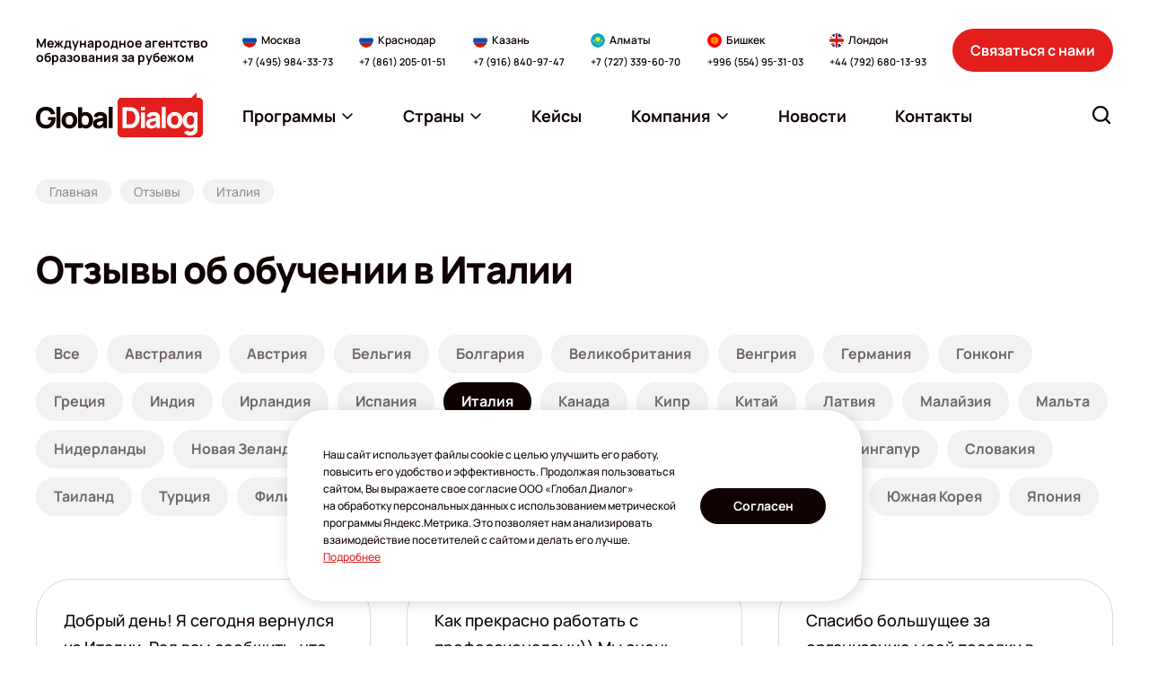

--- FILE ---
content_type: text/html; charset=UTF-8
request_url: https://www.globaldialog.ru/guestbook/?country=italy
body_size: 24012
content:
<!DOCTYPE html>
<html itemscope lang="ru">

<head>
    <meta http-equiv="Content-Type" content="text/html; charset=utf-8"/>
    <meta name="viewport" content="width=device-width, initial-scale=1">

        <meta property="og:type" content="website">
    <meta property="og:site_name" content="globaldialog">
    <meta property="og:url" content="https://www.globaldialog.ru/guestbook/">

            <meta property="og:image" content="https://cdn.globaldialog.ru/images/social_logo.png" />
        <meta property="og:image:type" content="image/png" />
        <meta property="og:image:width" content="200" />
        <meta property="og:image:height" content="200" />
    
    <meta property="og:title" content="Отзывы об обучении в Италии | Глобал Диалог" />
    <meta property="og:description" content="Компания «Глобал Диалог» – отзывы об обучение в Италии наших студентов. Отчеты и фотогалереи." />

    <meta itemprop="image" content="https://cdn.globaldialog.ru/images/social_logo.png" />
    <meta itemprop="name" content="Отзывы об обучении в Италии | Глобал Диалог" />
    <meta itemprop="description" content="Компания «Глобал Диалог» – отзывы об обучение в Италии наших студентов. Отчеты и фотогалереи." />

        <link rel="shortcut icon" type="image/x-icon" href="/new2023/favicon.png" />

                                    <!--     <link id="cssLink9" rel="preload" as="style" href="https://fonts.googleapis.com/css?family=Open+Sans:300,300italic,400,400italic,600,600italic,700,700italic,800,800italic&subset=latin,cyrillic" onload="this.rel='stylesheet';">  -->
    
    
    
        
        <script>

        (function () {
            var domTokenListSupports = function (tokenList, token) {
                if (!tokenList || !tokenList.supports) {
                    return false;
                }
                try {
                    return tokenList.supports(token);
                } catch (e) {
                    if (e instanceof TypeError) {
                        console.log("The DOMTokenList doesn't have a supported tokens list");
                    } else {
                        console.error(e);
                    }
                }

                return false;
            };


            var link = document.getElementById('cssLink0');
            var linkSupportsPreload = link ? domTokenListSupports(link.relList, "preload") : '';

            console.log('linkSupportsPreload: ' + (linkSupportsPreload ? 'true' : 'false'));


            if (!linkSupportsPreload) {
                var loadDeferredStyles = function () {
                    var head = document.head || document.getElementsByTagName('head')[0];
                    var sheets = [
                        //'https://cdn.globaldialog.ru/css/owl.carousel.min.css',
                        //'https://cdn.globaldialog.ru/css/owl.theme.default.min.css',
                        //'https://cdn.globaldialog.ru/css/modal_new.css',
                        //'https://cdn.globaldialog.ru/css/bootstrap.min.css',
                        //'https://cdn.globaldialog.ru/css/jquery.formstyler.css',
                        //'https://cdn.globaldialog.ru/css/1.css',
                        //'https://cdn.globaldialog.ru/css/flexslider.css',
                        //'https://cdn.globaldialog.ru/css/owl.theme.default.min.css',
                        //                        'https://fonts.googleapis.com/css?family=Open+Sans:300,300italic,400,400italic,600,600italic,700,700italic,800,800italic&subset=latin,cyrillic',
                        //'https://cdn.globaldialog.ru/css/photoswipe.css',
                        //'https://cdn.globaldialog.ru/css/default-skin.css'
                    ];

                    var newLink = document.createElement('link');
                    newLink.href = 'https://fonts.gstatic.com';
                    newLink.rel = "preconnect";

                    head.appendChild(newLink);
                    sheets.forEach( function (value) {
                        var newLink = document.createElement('link');
                        newLink.href = value;
                        newLink.rel = "stylesheet";
                        newLink.type = "text/css";

                        head.appendChild(newLink);

                        console.log('new css inserted');
                    });
                };

                var raf = requestAnimationFrame || mozRequestAnimationFrame ||
                    webkitRequestAnimationFrame || msRequestAnimationFrame;
                if (raf) {
                    raf(function () {
                        window.setTimeout(loadDeferredStyles, 0);
                    });
                } else {
                    window.addEventListener('load', loadDeferredStyles);
                }
            }
        })();
    </script>

        <link rel="stylesheet" href="https://cdn.jsdelivr.net/npm/simplebar@latest/dist/simplebar.css" />
    <link rel="stylesheet" href="/new2023/css/style.css?v=14112025" type="text/css" />

    
    
                <link href="https://www.globaldialog.ru/guestbook/" rel="canonical">
    
            <title>Отзывы об обучении в Италии | Глобал Диалог</title>
    
            <meta name="description" content="Компания «Глобал Диалог» – отзывы об обучение в Италии наших студентов. Отчеты и фотогалереи.">
    
    
    <script>
        function createRequest(client_name, phone, email) {
            const xhr = new XMLHttpRequest();
            const url = '/request/request-ok/';
            const params = 'name=' + client_name + '&phone=' + phone + '&email=' + email + '&source=jivosite&special-text=' + client_name + phone + email;

            xhr.open('POST', url, true);
            xhr.setRequestHeader('Content-type', 'application/x-www-form-urlencoded');

            xhr.onreadystatechange = function() {
                if(xhr.readyState === 4) {
                    if (xhr.status === 200) {
                        console.log('jivo_onIntroduction');
                    } else {
                        createRequest(client_name, phone, email);
                    }
                }
            };

            xhr.send(params);
        }

        var lastContactInfoEmail;
        var lastContactInfoPhone;
        function jivo_onIntroduction () {
            var contactInfo = jivo_api.getContactInfo();

            if (contactInfo.email == lastContactInfoEmail || contactInfo.phone == lastContactInfoPhone) {
                return;
            }

            lastContactInfoEmail = contactInfo.email;
            lastContactInfoPhone = contactInfo.phone;

            if (contactInfo.client_name && contactInfo.email || contactInfo.phone) {
                createRequest(contactInfo.client_name, contactInfo.phone, contactInfo.email);
            }
        }
    </script>

<script>
  document.addEventListener('DOMContentLoaded', () => {
    /** init gtm after 3500 seconds - this could be adjusted */
    setTimeout(initGTM, 3500);
  });
  document.addEventListener('scroll', initGTMOnEvent);
  document.addEventListener('mousemove', initGTMOnEvent);
  document.addEventListener('touchstart', initGTMOnEvent);
  
  function initGTMOnEvent (event) {
    initGTM();
    event.currentTarget.removeEventListener(event.type, initGTMOnEvent); // remove the event listener that got triggered
  }
  
  function initGTM () {
    if (window.gtmDidInit) {
      return false;
    }
    window.gtmDidInit = true; // flag to ensure script does not get added to DOM more than once.
    const script = document.createElement('script');
    script.type = 'text/javascript';
    script.async = true;
    script.onload = () => { dataLayer.push({ event: 'gtm.js', 'gtm.start': (new Date()).getTime(), 'gtm.uniqueEventId': 0 }); } // this part ensures PageViews is always tracked
    script.src = 'https://www.googletagmanager.com/gtm.js?id=GTM-MX57DK3';
  
    document.head.appendChild(script);
  }
</script>

<script async defer src="/js/altcha.min.js" type="module"></script>

<script>
    function initCaptcha(form, f, button = null) {
        const widget = $('<altcha-widget challengeurl="/captcha-challenge" auto="onsubmit" hidefooter strings=\'{' +
            '  "error": "Проверка не пройдена. Попробуйте снова.",' +
            '  "expired": "Проверка не пройдена. Попробуйте снова.",' +
            '  "label": "Я не робот",' +
            '  "verified": "Проверка пройдена",' +
            '  "verifying": "Проверка...",' +
            '  "waitAlert": ""' +
            '}\'></altcha-widget>');


        if (!button) {
            button = form.find('button[type="submit"]') || form.find('input[type="submit"]');
        }

        if (button) {
            widget.insertBefore(button);

        } else {
            form.append(widget);
        }

        let buttonTitle = button.html();

        function disableButton() {
            button.html('Проверка...');
            button.attr('disabled', 'disabled');
        }

        function enableButton() {
            button.html(buttonTitle);
            button.removeAttr('disabled');
        }

        form.submit(function () {
            return f();
        });

        widget[0].addEventListener('statechange', (ev) => {
            // state can be: unverified, verifying, verified, error
            console.log('state:', ev.detail.state);
            if (ev.detail.state === 'verifying') {
                disableButton();
                return;
            } else if (ev.detail.state === 'verified') {
                // payload contains base64 encoded data for the server
                // console.log('payload:', ev.detail.payload);
            }

            enableButton();
        });
    }
</script>
<link rel="stylesheet" href="/css/altcha.css">

</head>
<body id="base_body">
<div class="up a-up">
    <a href="#base_body" class="a-scroll-link" title="Наверх">
        <svg width="24" height="24" viewBox="0 0 24 24" fill="none" xmlns="http://www.w3.org/2000/svg">
            <path fill-rule="evenodd" clip-rule="evenodd" d="M19.9205 16.6705C19.4812 17.1098 18.7688 17.1098 18.3295 16.6705L11.625 9.96599L4.92049 16.6705C4.48115 17.1098 3.76884 17.1098 3.3295 16.6705C2.89017 16.2312 2.89017 15.5188 3.3295 15.0795L10.8295 7.5795C11.2688 7.14016 11.9812 7.14016 12.4205 7.5795L19.9205 15.0795C20.3598 15.5188 20.3598 16.2312 19.9205 16.6705Z" fill="white"/>
        </svg>
    </a>
</div>

<!-- Google Tag Manager (noscript) -->
<!-- End Google Tag Manager (noscript) -->


    

<div id="global" class="wrapper base_body">


    <!--header-->
                <header class="header ">
        <div class="header__inner">
            <div class="header__container container">
                <div class="header__logo-wrapper">
                    <a href="/" class="header__logo logo" aria-label="Перейти на главную"><img class="logo__img" src="/new2023/img/logo.svg" width="186" height="50" alt=""></a>
                </div>
                <div class="header__description">Международное агентство образования за&nbsp;рубежом</div>
                <div class="header__contacts-wrapper">
                    <div class="header__contacts-desktop">
                        <div class="header__contacts" data-da=".js-contacts-modal-content,991.98,last">
                            <div class="contacts-block">
    <div class="contacts-block__content">
        <div class="contacts-block__location">
            <img class="contacts-block__location-lang" src="/new2023/img/flags/ru.svg" width="16" height="16" alt="" loading="lazy">
            <div class="contacts-block__location-name">Москва</div>
        </div>
        <a href="tel:+74959843373" class="contacts-block__phone">+7 (495) 984-33-73</a>
    </div>
</div>
<div class="contacts-block">
    <div class="contacts-block__content">
        <div class="contacts-block__location">
            <img class="contacts-block__location-lang" src="/new2023/img/flags/ru.svg" width="16" height="16" alt="" loading="lazy">
            <div class="contacts-block__location-name">Краснодар</div>
        </div>
        <a href="tel:+78612050151" class="contacts-block__phone">+7 (861) 205-01-51</a>
    </div>
</div>
<div class="contacts-block">
    <div class="contacts-block__content">
        <div class="contacts-block__location">
            <img class="contacts-block__location-lang" src="/new2023/img/flags/ru.svg" width="16" height="16" alt="" loading="lazy">
            <div class="contacts-block__location-name">Казань</div>
        </div>
        <a href="tel:+79168409747" class="contacts-block__phone">+7 (916) 840-97-47</a>
    </div>
</div>
<div class="contacts-block">
    <div class="contacts-block__content">
        <div class="contacts-block__location">
            <img class="contacts-block__location-lang" src="/new2023/img/flags/kz.svg" width="16" height="16" alt="" loading="lazy">
            <div class="contacts-block__location-name">Алматы</div>
        </div>
        <a href="tel:+77273396070" class="contacts-block__phone">+7 (727) 339-60-70</a>
        
    </div>
</div>
<div class="contacts-block">
    <div class="contacts-block__content">
        <div class="contacts-block__location">
            <img class="contacts-block__location-lang" src="/new2023/img/flags/kg.svg" width="16" height="16" alt="" loading="lazy">
            <div class="contacts-block__location-name">Бишкек</div>
        </div>
        <a href="tel:+996554953103" class="contacts-block__phone">+996 (554) 95-31-03</a>
    </div>
</div>
<div class="contacts-block">
    <div class="contacts-block__content">
        <div class="contacts-block__location">
            <img class="contacts-block__location-lang" src="/new2023/img/flags/gb.svg" width="16" height="16" alt="" loading="lazy">
            <div class="contacts-block__location-name">Лондон</div>
        </div>
        <a href="tel:+447926801393" class="contacts-block__phone">+44 (792) 680-13-93</a>
    </div>
</div>                        </div>
                    </div>
                    <div class="header__contacts-mobile">
                        <div class="header__contacts" data-da=".js-menu-modal-content,991.98,last">
                            <div class="contacts-block">
    <div class="contacts-block__content">
        <div class="contacts-block__location">
            <img class="contacts-block__location-lang" src="/new2023/img/flags/ru.svg" width="16" height="16" alt="" loading="lazy">
            <div class="contacts-block__location-name">Москва</div>
        </div>
        <a href="tel:+74959843373" class="contacts-block__phone">+7 (495) 984-33-73</a>
    </div>
</div>
<div class="contacts-block">
    <div class="contacts-block__content">
        <div class="contacts-block__location">
            <img class="contacts-block__location-lang" src="/new2023/img/flags/ru.svg" width="16" height="16" alt="" loading="lazy">
            <div class="contacts-block__location-name">Краснодар</div>
        </div>
        <a href="tel:+78612050151" class="contacts-block__phone">+7 (861) 205-01-51</a>
    </div>
</div>
<div class="contacts-block">
    <div class="contacts-block__content">
        <div class="contacts-block__location">
            <img class="contacts-block__location-lang" src="/new2023/img/flags/ru.svg" width="16" height="16" alt="" loading="lazy">
            <div class="contacts-block__location-name">Казань</div>
        </div>
        <a href="tel:+79168409747" class="contacts-block__phone">+7 (916) 840-97-47</a>
    </div>
</div>
<div class="contacts-block">
    <div class="contacts-block__content">
        <div class="contacts-block__location">
            <img class="contacts-block__location-lang" src="/new2023/img/flags/kz.svg" width="16" height="16" alt="" loading="lazy">
            <div class="contacts-block__location-name">Алматы</div>
        </div>
        <a href="tel:+77273396070" class="contacts-block__phone">+7 (727) 339-60-70</a>
        
    </div>
</div>
<div class="contacts-block">
    <div class="contacts-block__content">
        <div class="contacts-block__location">
            <img class="contacts-block__location-lang" src="/new2023/img/flags/kg.svg" width="16" height="16" alt="" loading="lazy">
            <div class="contacts-block__location-name">Бишкек</div>
        </div>
        <a href="tel:+996554953103" class="contacts-block__phone">+996 (554) 95-31-03</a>
    </div>
</div>
<div class="contacts-block">
    <div class="contacts-block__content">
        <div class="contacts-block__location">
            <img class="contacts-block__location-lang" src="/new2023/img/flags/gb.svg" width="16" height="16" alt="" loading="lazy">
            <div class="contacts-block__location-name">Лондон</div>
        </div>
        <a href="tel:+447926801393" class="contacts-block__phone">+44 (792) 680-13-93</a>
    </div>
</div>                        </div>
                    </div>
                </div>
                <div class="header__contact-us">
                    <button type="button" class="ui-button header__contact-us-button" data-modal-open="#modal_contact_us">Связаться с&nbsp;нами</button>
                </div>
                <div class="header__menu-and-search">
                    <button class="header__button-item header__button-item_contacts" type="button" aria-label="Открыть список контактов" data-modal-open="#modal_header_contacts">
                        <svg class="ui-icon ui-icon-phone header__button-item-icon">
                            <use  xlink:href="/new2023/img/icons.svg#phone"></use>
                        </svg>
                    </button>
                    <div class="header__menu-wrapper">
                        <div class="header__menu-desktop">
                            <nav class="menu header__menu js-menu" data-da=".js-menu-modal-content,1199,last">
                                <ul class="menu__list">
                                    <li class="menu__item menu__item_dropdown js-menu-dropdown ">
                                        <a href="javascript:" class="menu__link js-menu-link">
                                            <span>Программы</span>
                                            <svg class="ui-icon ui-icon-arrow-down menu__arrow-icon">
                                                <use  xlink:href="/new2023/img/icons.svg#arrow-down"></use>
                                            </svg>
                                        </a>
                                        <ul class="menu__submenu  js-menu-submenu" id="programList"></ul>
                                    </li> 
                                    <li class="menu__item menu__item_dropdown js-menu-dropdown " >
                                        <a href="javascript:" class="menu__link js-menu-link">
                                            <span>Страны</span>
                                            <svg class="ui-icon ui-icon-arrow-down menu__arrow-icon">
                                                <use  xlink:href="/new2023/img/icons.svg#arrow-down"></use>
                                            </svg>
                                        </a>
                                        <ul class="menu__submenu menu__submenu_countries js-menu-submenu" id="countryList"></ul>
                                    </li>

                                                    <li class="menu__item">
            <a href="/cases/" class="menu__link">
                <span>Кейсы</span>
                             </a>
                    </li>
            <li class="menu__item menu__item_dropdown js-menu-dropdown">
            <a href="#" class="menu__link  js-menu-link">
                <span>Компания</span>
                                   <svg class="ui-icon ui-icon-arrow-down menu__arrow-icon">
                    <use  xlink:href="/new2023/img/icons.svg#arrow-down"></use>
                </svg>
                            </a>
                            <ul class="menu__submenu js-menu-submenu">
                                            <li>
                            <a class="menu__submenu-link" href="/company/about/"><span>О компании</span></a>
                        </li>
                                            <li>
                            <a class="menu__submenu-link" href="/company/services/"><span>Услуги</span></a>
                        </li>
                                            <li>
                            <a class="menu__submenu-link" href="/for-clients/"><span>Клиентам</span></a>
                        </li>
                                            <li>
                            <a class="menu__submenu-link" href="/team/"><span>Наши эксперты</span></a>
                        </li>
                                            <li>
                            <a class="menu__submenu-link" href="/guestbook/"><span>Отзывы</span></a>
                        </li>
                                            <li>
                            <a class="menu__submenu-link" href="/massmedia/"><span>СМИ о нас</span></a>
                        </li>
                                            <li>
                            <a class="menu__submenu-link" href="/embassy/"><span>Визы</span></a>
                        </li>
                                            <li>
                            <a class="menu__submenu-link" href="/offers/"><span>Акции</span></a>
                        </li>
                                            <li>
                            <a class="menu__submenu-link" href="/events/"><span>Мероприятия</span></a>
                        </li>
                                            <li>
                            <a class="menu__submenu-link" href="/articles/"><span>Статьи</span></a>
                        </li>
                                            <li>
                            <a class="menu__submenu-link" href="/company/job/"><span>Вакансии</span></a>
                        </li>
                                            <li>
                            <a class="menu__submenu-link" href="/visa-cards/"><span>Карты VISA</span></a>
                        </li>
                                            <li>
                            <a class="menu__submenu-link" href="/company/agencies/"><span>Партнерская программа</span></a>
                        </li>
                                            <li>
                            <a class="menu__submenu-link" href="/company/partners/"><span>Партнеры</span></a>
                        </li>
                                    </ul>
                    </li>
            <li class="menu__item">
            <a href="/news/" class="menu__link">
                <span>Новости</span>
                             </a>
                    </li>
            <li class="menu__item">
            <a href="/office/" class="menu__link">
                <span>Контакты</span>
                             </a>
                    </li>
    
                                </ul>
                                 <script type="text/javascript">
                                    var headerCacheUrl = '/cache/header/?v=12';
                                    var programSelectorMainCacheUrl = '/cache/programSelector/?main=1&amp;v=12';
                                    var programSelectorCacheUrl = '/cache/programSelector/?v=12';

                                    var isHome = '';
                                    var showProgramSelector = false;
                                    var searchText = '';
                                    var removeChangeBlock = false;
                                    var changeModeBaseUrl = '';
                                    var additionalMaterialShowForm = false;
                                    var requestPage = false;
                                    var calculator = false;
                                    var calculator1 = false;
                                    var schoolPage = false;
                                    var popupForm = false;
                                    var checkoutFromSchool = false;
                                    var checkout = false;
                                    var requestForSubagent = false;
                                    var subagentRegistration = false;
                                    var guestBookPage = false;
                                    var cronPage = false;
                                    var eventRequest = false;
                                    var customAlertMessage = false;
                                </script>
                            </nav>
                        </div>
                        <button class="header__button-item header__button-item_menu" type="button" aria-label="Открыть меню" data-modal-open="#modal_header_menu">
                            <svg class="ui-icon ui-icon-menu header__button-item-icon">
                                <use  xlink:href="/new2023/img/icons.svg#menu"></use>
                            </svg>
                        </button>
                    </div>
                    <div class="header__search">
                        <div class="header__search-desktop">
                            <form action="/search/" class="search-form header__search-form js-search-form js-search-form-header" data-da=".js-search-modal-content,991,last">
                                <div class="search-form__backdrop js-search-form-backdrop"></div>
                                <button class="search-form__button js-search-form-button" type="button" aria-label="Открыть строку поиска" data-aria-submit="Найти">
                                    <svg class="ui-icon ui-icon-search search-form__button-icon">
                                        <use  xlink:href="/new2023/img/icons.svg#search"></use>
                                    </svg>
                                </button>
                                <div class="search-form__box js-search-form-box">
                                    <input type="text" name="text" class="ui-input search-form__input js-search-form-input" id="search-form-input" placeholder="Что вы ищите?" autocomplete="off" value="">
                                    <button type="button" class="search-form__close is-hidden" title="Очистить строку поиска" aria-label="Очистить строку поиска" id="search-form-clear">
                                        <svg class="ui-icon ui-icon-close search-form__close-icon">
                                            <use  xlink:href="/new2023/img/icons.svg#close"></use>
                                        </svg>
                                    </button>
                                </div>
                                <div class="search-form__result js-search-form-result" id="search-form-result">
                                    <div class="search-form__result-scroll simplebar" data-scrollbar>
                                        <div class="search-form__result-content is-hidden" id="search-form-result-content"></div>
                                        <div class="search-form__result-default" id="search-form-result-default"></div>
                                    </div>
                                </div>
                            </form>
                        </div>
                        <button class="header__button-item header__button-item_search js-search-modal-open" type="button" aria-label="Открыть поиск" data-modal-open="#modal_header_search">
                            <svg class="ui-icon ui-icon-search header__button-item-icon">
                                <use  xlink:href="/new2023/img/icons.svg#search"></use>
                            </svg>
                        </button>
                    </div>
                </div>
                <div class="modal modal-mobile header__menu-modal" id="modal_header_menu" aria-hidden="true" data-modal tabindex="-1">
                    <div class="modal__wrap">
                        <div class="modal__window" role="dialog" aria-modal="true" data-modal-window>
                            <div class="modal__heading">
                                <div class="modal__heading-title">Меню</div>
                            </div>
                            <div class="modal__content">
                                <div class="js-menu-modal-content"></div>
                            </div>
                            <button type="button" class="modal__close" title="Закрыть меню" aria-label="Закрыть меню" data-modal-close>
                                <svg class="ui-icon ui-icon-close modal__close-icon">
                                    <use  xlink:href="/new2023/img/icons.svg#close"></use>
                                </svg>
                            </button>
                        </div>
                    </div>
                </div>
                <div class="modal modal-mobile" id="modal_header_contacts" aria-hidden="true" data-modal tabindex="-1">
                    <div class="modal__wrap">
                        <div class="modal__window" role="dialog" aria-modal="true" data-modal-window>
                            <div class="modal__heading">
                                <div class="modal__heading-title">Контакты офисов</div>
                            </div>
                            <div class="modal__content">
                                <div class="js-contacts-modal-content"></div>
                            </div>
                            <button type="button" class="modal__close js-contacts-close" title="Закрыть список контактов" aria-label="Закрыть список контактов" data-modal-close>
                                <svg class="ui-icon ui-icon-close modal__close-icon">
                                    <use  xlink:href="/new2023/img/icons.svg#close"></use>
                                </svg>
                            </button>
                        </div>
                    </div>
                </div>
                <div class="modal modal-mobile" id="modal_header_search" aria-hidden="true" data-modal tabindex="-1">
                    <div class="modal__wrap">
                        <div class="modal__window" role="dialog" aria-modal="true" data-modal-window>
                            <div class="modal__heading">
                                <div class="modal__heading-title">Поиск по сайту</div>
                            </div>
                            <div class="modal__content">
                                <div class="js-search-modal-content"></div>
                            </div>
                            <button type="button" class="modal__close js-search-close" title="Закрыть поиск" aria-label="Закрыть поиск" data-modal-close>
                                <svg class="ui-icon ui-icon-close modal__close-icon">
                                    <use  xlink:href="/new2023/img/icons.svg#close"></use>
                                </svg>
                            </button>
                        </div>
                    </div>
                </div>
            </div>
        </div>
    </header>
<!--/header-->        <!--/header-->

    <!--content-->
    <main class="main">
            <div class="breadcrumbs">
        <div class="container">
            <ul class="breadcrumbs__list">
                <li class="breadcrumbs__item">
                    <a href="/" class="breadcrumbs__link"><span>Главная</span></a>
                </li>
                

                                    <li class="breadcrumbs__item">
                        <a href="/guestbook/" class="breadcrumbs__link"><span>Отзывы</span></a>
                    </li>
                    <li class="breadcrumbs__item">
                        <span class="breadcrumbs__link"><span>Италия</span></span>
                    </li>
                            </ul>
        </div>
    </div>

    
                                                                                                                                                                        
    
    <section class="section reviews">
        <div class="container">
            <div class="heading heading_default">
                <div class="heading__content">
                    <h1 class="heading__title">Отзывы об обучении в Италии</h1>
                </div>
            </div>
                    <div class="tab-menu reviews__tabs-menu tabs__menu">
        <div class="tab-menu__list">
            <a href="/guestbook/" class="tab-menu__item ">
                <span>Все</span>
            </a>
                            <a href="/guestbook/?country=australia" class="tab-menu__item ">
                    <span>Австралия</span>
                </a>
                            <a href="/guestbook/?country=austria" class="tab-menu__item ">
                    <span>Австрия</span>
                </a>
                            <a href="/guestbook/?country=belgium" class="tab-menu__item ">
                    <span>Бельгия</span>
                </a>
                            <a href="/guestbook/?country=bulgaria" class="tab-menu__item ">
                    <span>Болгария</span>
                </a>
                            <a href="/guestbook/?country=great_britain" class="tab-menu__item ">
                    <span>Великобритания</span>
                </a>
                            <a href="/guestbook/?country=hungary" class="tab-menu__item ">
                    <span>Венгрия</span>
                </a>
                            <a href="/guestbook/?country=germany" class="tab-menu__item ">
                    <span>Германия</span>
                </a>
                            <a href="/guestbook/?country=hongkong" class="tab-menu__item ">
                    <span>Гонконг</span>
                </a>
                            <a href="/guestbook/?country=greece" class="tab-menu__item ">
                    <span>Греция</span>
                </a>
                            <a href="/guestbook/?country=india" class="tab-menu__item ">
                    <span>Индия</span>
                </a>
                            <a href="/guestbook/?country=ireland" class="tab-menu__item ">
                    <span>Ирландия</span>
                </a>
                            <a href="/guestbook/?country=spain" class="tab-menu__item ">
                    <span>Испания</span>
                </a>
                            <a href="/guestbook/?country=italy" class="tab-menu__item is-active">
                    <span>Италия</span>
                </a>
                            <a href="/guestbook/?country=canada" class="tab-menu__item ">
                    <span>Канада</span>
                </a>
                            <a href="/guestbook/?country=cyprus" class="tab-menu__item ">
                    <span>Кипр</span>
                </a>
                            <a href="/guestbook/?country=china" class="tab-menu__item ">
                    <span>Китай</span>
                </a>
                            <a href="/guestbook/?country=latvia" class="tab-menu__item ">
                    <span>Латвия</span>
                </a>
                            <a href="/guestbook/?country=malaysia" class="tab-menu__item ">
                    <span>Малайзия</span>
                </a>
                            <a href="/guestbook/?country=malta" class="tab-menu__item ">
                    <span>Мальта</span>
                </a>
                            <a href="/guestbook/?country=netherland" class="tab-menu__item ">
                    <span>Нидерланды</span>
                </a>
                            <a href="/guestbook/?country=new-zealand" class="tab-menu__item ">
                    <span>Новая Зеландия</span>
                </a>
                            <a href="/guestbook/?country=norway" class="tab-menu__item ">
                    <span>Норвегия</span>
                </a>
                            <a href="/guestbook/?country=oae" class="tab-menu__item ">
                    <span>ОАЭ</span>
                </a>
                            <a href="/guestbook/?country=portugal" class="tab-menu__item ">
                    <span>Португалия</span>
                </a>
                            <a href="/guestbook/?country=rossiya" class="tab-menu__item ">
                    <span>Россия</span>
                </a>
                            <a href="/guestbook/?country=usa" class="tab-menu__item ">
                    <span>США</span>
                </a>
                            <a href="/guestbook/?country=singapur" class="tab-menu__item ">
                    <span>Сингапур</span>
                </a>
                            <a href="/guestbook/?country=slovakiya" class="tab-menu__item ">
                    <span>Словакия</span>
                </a>
                            <a href="/guestbook/?country=thailand" class="tab-menu__item ">
                    <span>Таиланд</span>
                </a>
                            <a href="/guestbook/?country=turkey" class="tab-menu__item ">
                    <span>Турция</span>
                </a>
                            <a href="/guestbook/?country=philippines" class="tab-menu__item ">
                    <span>Филиппины</span>
                </a>
                            <a href="/guestbook/?country=france" class="tab-menu__item ">
                    <span>Франция</span>
                </a>
                            <a href="/guestbook/?country=czech" class="tab-menu__item ">
                    <span>Чехия</span>
                </a>
                            <a href="/guestbook/?country=switzerland" class="tab-menu__item ">
                    <span>Швейцария</span>
                </a>
                            <a href="/guestbook/?country=sweden" class="tab-menu__item ">
                    <span>Швеция</span>
                </a>
                            <a href="/guestbook/?country=africa" class="tab-menu__item ">
                    <span>ЮАР</span>
                </a>
                            <a href="/guestbook/?country=korea" class="tab-menu__item ">
                    <span>Южная Корея</span>
                </a>
                            <a href="/guestbook/?country=japan" class="tab-menu__item ">
                    <span>Япония</span>
                </a>
                    </div>
    </div>

            
            <div class="reviews__items" data-masonry>
                                       
    
 
 <div class="review-item reviews__item" data-masonry-item>
    <div class="review-item__info">
                    <img class="review-item__lang lazy" data-src="https://cdn.globaldialog.ru/_/manager/files/5a2/561302333d/italy.svg"  width="32" height="32" alt="/">
                
        <div class="review-item__info-content">
            <div class="review-item__name">
                <a href="/guestbook/arkadij-h-14-10--2025?country=italy" class="review-item__name-link" >Аркадий Х</a>
            </div>
            
                                                <div class="review-item__location">
                                                <a class="review-item__location-name"  href="/countries/italy/">
                            <svg class="ui-icon ui-icon-pointer review-item__location-icon">
                                <use  xlink:href="/new2023/img/icons.svg#pointer"></use>
                            </svg>
                            <span>Италия</span>
                        </a>
                    </div>
                
                                    </div>
            </div>
    <div class="review-item__box">
                      <div class="review-card__text">
                <p>Добрый день! Я&nbsp;сегодня вернулся из&nbsp;Италии. Рад вам сообщить, что все прошло успешно.</p>
            </div>
            
        <div class="review-item__more">
            <a href="/guestbook/arkadij-h-14-10--2025?country=italy" class="review-item__more-link">
                <span class="review-item__more-text" >Читать далее</span>
                <svg class="ui-icon ui-icon-arrow review-item__more-icon">
                    <use  xlink:href="/new2023/img/icons.svg#arrow"></use>
                </svg>
            </a>
        </div>
                           <div class="review-item__gallery">
                                                                                                            
                        <a data-fancybox="gallery_68ee0ba2e7d1c066270f0e27" class="gallery-item review-item__gallery-item" href="https://cdn.globaldialog.ru/files/68e/e0c606bc9a/Школа_(1).jpg" data-thumb="https://cdn.globaldialog.ru/files/68e/e0c606bc9a/Школа_(1)_c200x200.jpg" data-caption="The Italian Academy">
                            <div class="gallery-item__inner">
                                <img class="gallery-item__image lazy" data-src="https://cdn.globaldialog.ru/files/68e/e0c606bc9a/Школа_(1)_c132x99.jpg" width="132" height="99" alt="The Italian Academy">
                                <svg class="ui-icon ui-icon-search gallery-item__icon">
                                    <use  xlink:href="/new2023/img/icons.svg#search"></use>
                                </svg>
                            </div>
                        </a>
                                                                                                                                
                        <a data-fancybox="gallery_68ee0ba2e7d1c066270f0e27" class="gallery-item review-item__gallery-item" href="https://cdn.globaldialog.ru/files/68e/e0c631617b/IMG_7396.jpeg" data-thumb="https://cdn.globaldialog.ru/files/68e/e0c631617b/IMG_7396_c200x200.jpeg" data-caption="The Italian Academy">
                            <div class="gallery-item__inner">
                                <img class="gallery-item__image lazy" data-src="https://cdn.globaldialog.ru/files/68e/e0c631617b/IMG_7396_c132x99.jpeg" width="132" height="99" alt="The Italian Academy">
                                <svg class="ui-icon ui-icon-search gallery-item__icon">
                                    <use  xlink:href="/new2023/img/icons.svg#search"></use>
                                </svg>
                            </div>
                        </a>
                                    
                            </div> 
            </div>
</div>

                                       
    
 
 <div class="review-item reviews__item" data-masonry-item>
    <div class="review-item__info">
                    <img class="review-item__lang lazy" data-src="https://cdn.globaldialog.ru/_/manager/files/5a2/561302333d/italy.svg"  width="32" height="32" alt="/">
                
        <div class="review-item__info-content">
            <div class="review-item__name">
                <a href="/guestbook/viktoriya-26-10-2023?country=italy" class="review-item__name-link" >Виктория</a>
            </div>
            
                                                <div class="review-item__location">
                                                <a class="review-item__location-name"  href="/countries/italy/">
                            <svg class="ui-icon ui-icon-pointer review-item__location-icon">
                                <use  xlink:href="/new2023/img/icons.svg#pointer"></use>
                            </svg>
                            <span>Италия</span>
                        </a>
                    </div>
                
                                    <div class="review-item__university">
                        <a href="/countries/italy/prep/naba/">Nuova Accademia di Belli Arti Milano (NABA)</a>
                    </div>
                                    </div>
            </div>
    <div class="review-item__box">
                      <div class="review-card__text">
                <p>Как прекрасно работать с профессионалами)) Мы очень довольны&nbsp; проделанной работой нашего менеджера по поступлению, Евгения, огромное вам&nbsp; спасибо! Мы ощущали поддержку и заботу на каждом этапе процесса поступления. У&nbsp; нас был не самый легкий кейс, так как ребенок ехал несовершеннолетний в Италию&nbsp; на программу Foundation.</p>
            </div>
            
        <div class="review-item__more">
            <a href="/guestbook/viktoriya-26-10-2023?country=italy" class="review-item__more-link">
                <span class="review-item__more-text" >Читать далее</span>
                <svg class="ui-icon ui-icon-arrow review-item__more-icon">
                    <use  xlink:href="/new2023/img/icons.svg#arrow"></use>
                </svg>
            </a>
        </div>
                   </div>
</div>

                                       
    
 
 <div class="review-item reviews__item" data-masonry-item>
    <div class="review-item__info">
                    <img class="review-item__lang lazy" data-src="https://cdn.globaldialog.ru/_/manager/files/5a2/561302333d/italy.svg"  width="32" height="32" alt="/">
                
        <div class="review-item__info-content">
            <div class="review-item__name">
                <a href="/guestbook/masha-06-07-2010?country=italy" class="review-item__name-link" >Мария</a>
            </div>
            
                                                <div class="review-item__location">
                                                <a class="review-item__location-name"  href="/countries/italy/">
                            <svg class="ui-icon ui-icon-pointer review-item__location-icon">
                                <use  xlink:href="/new2023/img/icons.svg#pointer"></use>
                            </svg>
                            <span>Италия</span>
                        </a>
                    </div>
                
                                    <div class="review-item__university">
                        <a href="/countries/italy/young_adults/dilit/">Dilit</a>
                    </div>
                                    </div>
            </div>
    <div class="review-item__box">
                      <div class="review-card__text">
                <p>Спасибо большущее за организацию моей поездки в Рим))))) Школа DILIT самая потрясающая школа на свете! Преподаватели восхитительные! Всем советую туда ехать)))</p>
            </div>
            
        <div class="review-item__more">
            <a href="/guestbook/masha-06-07-2010?country=italy" class="review-item__more-link">
                <span class="review-item__more-text" >Читать далее</span>
                <svg class="ui-icon ui-icon-arrow review-item__more-icon">
                    <use  xlink:href="/new2023/img/icons.svg#arrow"></use>
                </svg>
            </a>
        </div>
                   </div>
</div>

                                       
    
 
 <div class="review-item reviews__item" data-masonry-item>
    <div class="review-item__info">
                    <img class="review-item__lang lazy" data-src="https://cdn.globaldialog.ru/_/manager/files/5a2/561302333d/italy.svg"  width="32" height="32" alt="/">
                
        <div class="review-item__info-content">
            <div class="review-item__name">
                <a href="/guestbook/helena-23-10-2009?country=italy" class="review-item__name-link" >Елена</a>
            </div>
            
                                                <div class="review-item__location">
                                                <a class="review-item__location-name"  href="/countries/italy/">
                            <svg class="ui-icon ui-icon-pointer review-item__location-icon">
                                <use  xlink:href="/new2023/img/icons.svg#pointer"></use>
                            </svg>
                            <span>Италия</span>
                        </a>
                    </div>
                
                                    </div>
            </div>
    <div class="review-item__box">
                      <div class="review-card__text">
                Большое спасибо за организацию этой замечательной поездки в Сорренто. Я получила все, что хотела. Думаю, что на следующий год я опять обращусь к Вам с целью продолжения своего обучения за рубежом.
            </div>
            
        <div class="review-item__more">
            <a href="/guestbook/helena-23-10-2009?country=italy" class="review-item__more-link">
                <span class="review-item__more-text" >Читать далее</span>
                <svg class="ui-icon ui-icon-arrow review-item__more-icon">
                    <use  xlink:href="/new2023/img/icons.svg#arrow"></use>
                </svg>
            </a>
        </div>
                   </div>
</div>

                                       
    
 
 <div class="review-item reviews__item" data-masonry-item>
    <div class="review-item__info">
                    <img class="review-item__lang lazy" data-src="https://cdn.globaldialog.ru/_/manager/files/5a2/561302333d/italy.svg"  width="32" height="32" alt="/">
                
        <div class="review-item__info-content">
            <div class="review-item__name">
                <a href="/guestbook/arkady-19-10-2009?country=italy" class="review-item__name-link" >Аркадий</a>
            </div>
            
                                                <div class="review-item__location">
                                                <a class="review-item__location-name"  href="/countries/italy/">
                            <svg class="ui-icon ui-icon-pointer review-item__location-icon">
                                <use  xlink:href="/new2023/img/icons.svg#pointer"></use>
                            </svg>
                            <span>Италия</span>
                        </a>
                    </div>
                
                                    <div class="review-item__university">
                        <a href="/countries/italy/young_adults/linguaviva-firenze/">Linguaviva Firenze</a>
                    </div>
                                    </div>
            </div>
    <div class="review-item__box">
                      <div class="review-card__text">
                Хочу выразить Вам благодарность и сообщить, что путешествие мое во Флоренцию прошло отлично. Хороший уровень преподавания и очень внимательный администратор.
            </div>
            
        <div class="review-item__more">
            <a href="/guestbook/arkady-19-10-2009?country=italy" class="review-item__more-link">
                <span class="review-item__more-text" >Читать далее</span>
                <svg class="ui-icon ui-icon-arrow review-item__more-icon">
                    <use  xlink:href="/new2023/img/icons.svg#arrow"></use>
                </svg>
            </a>
        </div>
                   </div>
</div>

                                       
    
 
 <div class="review-item reviews__item" data-masonry-item>
    <div class="review-item__info">
                    <img class="review-item__lang lazy" data-src="https://cdn.globaldialog.ru/_/manager/files/5a2/561302333d/italy.svg"  width="32" height="32" alt="/">
                
        <div class="review-item__info-content">
            <div class="review-item__name">
                <a href="/guestbook/cat-01-09-2009?country=italy" class="review-item__name-link" >Екатерина</a>
            </div>
            
                                                <div class="review-item__location">
                                                <a class="review-item__location-name"  href="/countries/italy/">
                            <svg class="ui-icon ui-icon-pointer review-item__location-icon">
                                <use  xlink:href="/new2023/img/icons.svg#pointer"></use>
                            </svg>
                            <span>Италия</span>
                        </a>
                    </div>
                
                                    <div class="review-item__university">
                        <a >Sant&#039;Anna Institute Sorrento Lingue </a>
                    </div>
                                    </div>
            </div>
    <div class="review-item__box">
                      <div class="review-card__text">
                <p>Спасибо за организацию поездки! Все было продуктивно и здорово.</p>
            </div>
            
        <div class="review-item__more">
            <a href="/guestbook/cat-01-09-2009?country=italy" class="review-item__more-link">
                <span class="review-item__more-text" >Читать далее</span>
                <svg class="ui-icon ui-icon-arrow review-item__more-icon">
                    <use  xlink:href="/new2023/img/icons.svg#arrow"></use>
                </svg>
            </a>
        </div>
                   </div>
</div>

                                       
    
 
 <div class="review-item reviews__item" data-masonry-item>
    <div class="review-item__info">
                    <img class="review-item__lang lazy" data-src="https://cdn.globaldialog.ru/_/manager/files/5a2/561302333d/italy.svg"  width="32" height="32" alt="/">
                
        <div class="review-item__info-content">
            <div class="review-item__name">
                <a href="/guestbook/olga-14-05-2007?country=italy" class="review-item__name-link" >Ольга</a>
            </div>
            
                                                <div class="review-item__location">
                                                <a class="review-item__location-name"  href="/countries/italy/">
                            <svg class="ui-icon ui-icon-pointer review-item__location-icon">
                                <use  xlink:href="/new2023/img/icons.svg#pointer"></use>
                            </svg>
                            <span>Италия</span>
                        </a>
                    </div>
                
                                    </div>
            </div>
    <div class="review-item__box">
                      <div class="review-card__text">
                <p>Добрый вечер, Сергей!!! Хочу сказать большое спасибо&nbsp;&mdash; у&nbsp;меня была замечательная поездка!!!! Поначалу было тяжело учить итальянский каждый день по&nbsp;7&nbsp;часов, но&nbsp;потом втянулась и&nbsp;2&nbsp;недели пролетели очень быстро (слишком быстро!!!!!).</p>
            </div>
            
        <div class="review-item__more">
            <a href="/guestbook/olga-14-05-2007?country=italy" class="review-item__more-link">
                <span class="review-item__more-text" >Читать далее</span>
                <svg class="ui-icon ui-icon-arrow review-item__more-icon">
                    <use  xlink:href="/new2023/img/icons.svg#arrow"></use>
                </svg>
            </a>
        </div>
                   </div>
</div>

                            </div>
                        <div class="reviews__pagination">
                
            </div>
        </div> 
    </section>
    <section class="section feedback">
        <div class="container">
            <div class="feedback__box">
                <div class="feedback__row">
                    <div class="feedback__column">
                        <div class="feedback__content">
                            <h2 class="feedback__title section-title">Оставьте ваш отзыв</h2>
                            <div class="feedback__text">
                            <p>Делитесь своими впечатлениями об обучении за рубежом и сотрудничестве с нами! Отправьте ваш отзыв через форму ниже и мы опубликуем его. Также вы можете поделиться мнением о нашей компании на любой удобной площадке: Яндекс или Google.</p>
                            </div>
                            <div class="feedback__socials">
                                <div class="feedback__socials-title">Оставляйте отзыв на площадках:</div>
                                <div class="feedback__socials-list">
                                    <a target="_blank" href="https://www.google.ru/search?newwindow=1&ei=cs__W5mnFeOmrgThrLOwDg&q=%D0%B3%D0%BB%D0%BE%D0%B1%D0%B0%D0%BB+%D0%B4%D0%B8%D0%B0%D0%BB%D0%BE%D0%B3&oq=Ukj%2Cfk+Lbfkj&gs_l=psy-ab.3.0.0i1l4.10808.12654..13702...0.0..0.75.669.12......0....1..gws-wiz.......0j0i71j0i131j0i67j0i10i1i42j0i10i1j0i10.Bbb9aZXupuM#lrd=0x46b54aeef3ba02e1:0x1e5b052addc630e,3,,," class="feedback__socials-link _google">
                                        <svg class="feedback__socials-icon" width="60" height="60" viewBox="0 0 60 60" fill="none">
                                            <circle cx="30" cy="30" r="30" fill="white"></circle>
                                            <g clip-path="url(#clip0_863_2563)">
                                            <path d="M21.5835 27.2057C22.7493 23.6733 26.0689 21.1364 30.0008 21.1364C32.1144 21.1364 34.0235 21.8864 35.5235 23.1136L39.8872 18.75C37.2281 16.4318 33.819 15 30.0008 15C24.0884 15 18.998 18.3729 16.5508 23.3125L21.5835 27.2057Z" fill="#EA4335"></path>
                                            <path d="M35.051 37.5157C33.6887 38.3954 31.9577 38.8636 30 38.8636C26.0832 38.8636 22.7739 36.3461 21.5963 32.8348L16.5469 36.6687C18.991 41.617 24.0813 45 30 45C33.6661 45 37.1692 43.6967 39.7928 41.2495L35.051 37.5157Z" fill="#34A853"></path>
                                            <path d="M39.7927 41.2495C42.5365 38.6901 44.3182 34.8796 44.3182 30C44.3182 29.1136 44.1818 28.1591 43.9773 27.2727H30V33.0682H38.0455C37.6485 35.017 36.5829 36.5265 35.0509 37.5157L39.7927 41.2495Z" fill="#4A90E2"></path>
                                            <path d="M21.5962 32.8348C21.2979 31.9454 21.1364 30.9922 21.1364 30C21.1364 29.0228 21.293 28.0835 21.5828 27.2056L16.55 23.3125C15.5457 25.3255 15 27.5942 15 30C15 32.3994 15.556 34.6627 16.5468 36.6687L21.5962 32.8348Z" fill="#FBBC05"></path>
                                            </g>
                                        </svg>
                                    </a>
                                    <a target="_blank" href="https://yandex.ru/maps/org/global_dialog/1133307022/?reviews" class="feedback__socials-link _yandex">
                                        <svg class="feedback__socials-icon" width="60" height="60" viewBox="0 0 60 60" fill="none">
                                            <circle cx="30" cy="30" r="30" fill="#FC3F1D"></circle>
                                            <g>
                                            <path d="M39.1243 43.9528H34.4258V20.9368H32.3277C28.486 20.9368 26.4766 22.8377 26.4766 25.6745C26.4766 28.8915 27.8655 30.383 30.7319 32.2839L33.096 33.8632L26.2993 43.9528H21.2461L27.3631 34.9453C23.8466 32.4594 21.8667 30.0321 21.8667 25.9377C21.8667 20.8198 25.4719 17.3396 32.2981 17.3396H39.0948L39.1243 43.9528Z" fill="white"></path>
                                            </g>
                                        </svg>
                                            
                                    </a>
                                    <a target="_blank" href="https://www.yell.ru/moscow/com/global-dialog_3902328/" class="feedback__socials-link _yell">
                                        <svg class="feedback__socials-icon" width="60" height="60" viewBox="0 0 60 60" fill="none">
                                            <circle cx="30" cy="30" r="30" fill="#ED4849"></circle>
                                            <g>
                                            <path fill-rule="evenodd" clip-rule="evenodd" d="M41.9466 41.9742C43.5049 42.4165 41.5003 36.9214 41.5003 36.9214C42.393 34.2814 43.277 25.2685 42.7223 22.5214C42.1676 19.7734 40.0876 19.8685 36.2656 19.1168C32.3752 18.3454 22.5905 17.9039 20.4672 18.0171C18.3568 18.1259 16.8055 19.5514 17.0222 22.4142C17.2449 25.2685 20.6301 35.9056 22.3088 38.5456C23.9815 41.1856 26.4541 40.7245 27.9292 40.5479C29.952 40.3011 37.5665 38.5456 37.5665 38.5456C36.8853 37.6799 40.3884 41.5319 41.9458 41.9742H41.9466ZM31.7338 25.3628L33.0893 22.5136H37.1453L32.7114 30.8639V35.7839H28.0574V30.8639L25.5788 26.1959L23.6175 22.5136H27.6735L30.381 28.1922L31.7338 25.3628Z" fill="white"></path>
                                            </g>
                                        </svg>
                                    </a>
                                    <a target="_blank" href="https://zoon.ru/msk/trainings/obrazovatelnyj_tsentr_global_dialog_v_tts_kalanchyovskaya_plaza/" class="feedback__socials-link _zoon">
                                        <svg class="feedback__socials-icon" width="60" height="60" viewBox="0 0 60 60" fill="none" xmlns="http://www.w3.org/2000/svg">
                                            <circle cx="30" cy="30" r="30" fill="#6339F4"></circle>
                                            <path d="M21.7 21H38.3C38.6866 21 39 21.3133 39 21.6999V24.9636C39 25.3984 38.8113 25.81 38.4828 26.0948L29.2 33.8591H38.3C38.6866 33.8591 39 34.1667 39 34.5532V38.3001C39 38.6867 38.6866 39 38.3 39H21.7C21.3134 39 21 38.6867 21 38.3001V35.0417C21 34.607 21.1887 34.1954 21.5172 33.9105L30.8 26.1463H21.7C21.3134 26.1463 21 25.8258 21 25.4393V21.6999C21 21.3133 21.3134 21 21.7 21Z" fill="white"></path>
                                        </svg>
                                            
                                    </a> 
                                </div>
                            </div>
                        </div>
                    </div>
                    <div class="feedback__column">
                        <form name="form" method="post" id="addReviewForm" enctype="multipart/form-data">
                                                                <div class="feedback__form-grid form__grid">
        <div class="feedback__form-field-box form__field-box">
            <div class="form__field-label">Ваше имя</div>
            <div class="form__field">
                <input type="text" id="form_name" name="form[name]" required="required" title="Ваше имя" />
                
            </div> 
        </div>
        <div class="feedback__form-field-box form__field-box">
            <div class="form__field-label">Школа</div>
            <div class="form__field">
                <input type="text" id="form_school" name="form[school]" required="required" title="Школа" />
                
            </div>
        </div>
        <div class="feedback__form-field-box form__field-box">
            <div class="form__field-label">Ваш отзыв</div>
            <div class="form__field">
            <textarea id="form_text" name="form[text]" required="required" title="Ваш отзыв"></textarea>
                
            </div>
        </div>
        <div class="feedback__form-field-box form__field-box">
            <div class="form__field-label">Добавить фото</div>
            <div class="form__field">
                <label class="form__attach" data-attach>
                                        <div class="custom-file"><input type="file" id="form_files" name="form[files][]" lang="ru" multiple="multiple" data-attach-input="" class="form__attach-input" /><label for="form_files"  class="custom-file-label"></label>
    </div>


                    <span class="ui-button ui-button_style_outline form__attach-button">
                        <span class="form__attach-button-text" data-attach-text>Загрузить</span>
                    </span>
                </label>
            </div>
        </div>
        <div class="feedback__form-field-box form__field-box">
            <div class="form__field-label">Видео</div>
            <div class="form__field">
                <input type="text" id="form_video" name="form[video]" placeholder="Cсылка на Youtube" />
                
            </div>
        </div>
    </div>
    <div class="feedback__form-agreement form__agreement">
        <div class="checkbox form-agreement-checkbox">
    <label class="checkbox__label">
        <input class="checkbox__input js-agreement-checkbox" type="checkbox" name="agreement"/>
        <span class="checkbox__checked">
            <span class="checkbox__checked-icon"></span>
            <span class="checkbox__focused"></span>
        </span>

        <span class="checkbox__text">Даю <a target="_blank" href="/soglasie/" class="form__agreement-link">Согласие на&nbsp;обработку персональных данных</a>, в&nbsp;порядке, на&nbsp;условиях и&nbsp;в&nbsp;объёме, указанном в&nbsp;Согласии, текст которого мною прочитан и&nbsp;мне понятен.</span>
    </label>
</div>    </div>
    <div class="feedback__form-button-wrapper form__button-wrapper">
        <button type="submit" class="ui-button ui-button_style_black form__button js-agreement-button" id="opinionSubmit" disabled>Оставить отзыв</button>
    </div>
    <input type="hidden" id="form__token" name="form[_token]" value="043ca82cbe2a5decc61.kvarbI31NKUX7ecs8Ho1Ux4siIi-lj1s8x45WmuVzE4.-rfxWsWZccQjvaoUgz0AGmdUyeXE3nAdsUthGy7yqD35hsgaw7NB8Ei9sg" />
                        </form>
                        <script type="text/javascript">
                            guestBookPage = true;
                        </script>
                    </div>
                </div>
            </div>
        </div>
    </section>
    </main>
    <!--/content-->

    <!--footer-->
            <footer class="footer">
    <div class="container">
        <div class="footer__box">
			<div class="footer__row">
				<div class="footer__column footer__column_information">
					<div class="footer__title">Полезная информация</div>
					<ul class="footer__menu menu">
                        <li><a href="/for-clients/" class="footer__menuLink">Как оформить поездку</a></li>
                        <li><a href="/for-clients/payment/" class="footer__menuLink">Как оплатить</a></li>
                        <li><a href="/request/" class="footer__menuLink">Сделать заявку</a></li>
                        <li><a href="/company/agencies/" class="footer__menuLink">Для агентств</a></li>
                        <li><a href="/embassy/" class="footer__menuLink">Посольства / Визы</a></li>
                        <li><a href="/politika/" class="footer__menuLink">Политика в&nbsp;отношении обработки персональных данных</a></li>
					</ul>
				</div>
				<div class="footer__column footer__column_programs">
					<div class="footer__title">Программы</div>
					<ul class="footer__menu menu">
                        <li><a href="/programs/secondary_education/" class="footer__menuLink">Среднее образование</a></li>
                        <li><a href="/programs/higher_education/" class="footer__menuLink">Высшее образование</a></li>
                        <li><a href="/programs/prep/" class="footer__menuLink">Подготовка к университету</a></li>
                        <li><a href="/programs/scholarships-abroad/" class="footer__menuLink">Стипендиальные программы</a></li>
                        <li><a href="/programs/study_online/" class="footer__menuLink">Языковые онлайн-курсы</a></li>
                        <li><a href="/programs/young_adults/" class="footer__menuLink">Языковые курсы для <br/>молодежи и взрослых</a></li>
                        <li><a href="/programs/children_teenagers/" class="footer__menuLink">Детские языковые лагеря</a></li>
                        <li><a href="/programs/family_language_programmes/" class="footer__menuLink">Языковые курсы для <br/>деловых людей</a></li>
                        <li><a href="/programs/scholarships-abroad/" class="footer__menuLink">Семейные курсы</a></li>
					</ul>
				</div>
				<div class="footer__column footer__column_company">
					<div class="footer__title">Компания</div>
					<ul class="footer__menu menu">
						<li><a href="/company/about/" class="footer__menuLink">О компании</a></li>
<li><a href="/company/services/" class="footer__menuLink">Услуги</a></li>
<li><a href="/team/" class="footer__menuLink">Команда</a></li>
<li><a href="/company/partners/" class="footer__menuLink">Партнеры</a></li>
<li><a href="/guestbook/" class="footer__menuLink">Отзывы</a></li>
<li><a href="/offers/" class="footer__menuLink">Акции</a></li>
<li><a href="/news/" class="footer__menuLink">Новости</a></li>
<li><a href="/articles/" class="footer__menuLink">Статьи</a></li>
<li><a href="/events/" class="footer__menuLink">Мероприятия</a></li>
<li><a href="/massmedia/" class="footer__menuLink">СМИ о нас</a></li>
					</ul>
				</div> 
				<div class="footer__column footer__column_contacts">
					<div class="footer__title">Контакты</div>
					<div class="footer__contacts">
						 <div class="contacts-block">
    <div class="contacts-block__content">
        <div class="contacts-block__location">
            <img class="contacts-block__location-lang" src="/new2023/img/flags/ru.svg" width="16" height="16" alt="" loading="lazy">
            <div class="contacts-block__location-name">Москва</div>
        </div>
        <a href="tel:+74959843373" class="contacts-block__phone">+7 (495) 984-33-73</a>
    </div>
</div>
<div class="contacts-block">
    <div class="contacts-block__content">
        <div class="contacts-block__location">
            <img class="contacts-block__location-lang" src="/new2023/img/flags/ru.svg" width="16" height="16" alt="" loading="lazy">
            <div class="contacts-block__location-name">Краснодар</div>
        </div>
        <a href="tel:+78612050151" class="contacts-block__phone">+7 (861) 205-01-51</a>
    </div>
</div>
<div class="contacts-block">
    <div class="contacts-block__content">
        <div class="contacts-block__location">
            <img class="contacts-block__location-lang" src="/new2023/img/flags/ru.svg" width="16" height="16" alt="" loading="lazy">
            <div class="contacts-block__location-name">Казань</div>
        </div>
        <a href="tel:+79168409747" class="contacts-block__phone">+7 (916) 840-97-47</a>
    </div>
</div>
<div class="contacts-block">
    <div class="contacts-block__content">
        <div class="contacts-block__location">
            <img class="contacts-block__location-lang" src="/new2023/img/flags/kz.svg" width="16" height="16" alt="" loading="lazy">
            <div class="contacts-block__location-name">Алматы</div>
        </div>
        <a href="tel:+77273396070" class="contacts-block__phone">+7 (727) 339-60-70</a>
        
    </div>
</div>
<div class="contacts-block">
    <div class="contacts-block__content">
        <div class="contacts-block__location">
            <img class="contacts-block__location-lang" src="/new2023/img/flags/kg.svg" width="16" height="16" alt="" loading="lazy">
            <div class="contacts-block__location-name">Бишкек</div>
        </div>
        <a href="tel:+996554953103" class="contacts-block__phone">+996 (554) 95-31-03</a>
    </div>
</div>
<div class="contacts-block">
    <div class="contacts-block__content">
        <div class="contacts-block__location">
            <img class="contacts-block__location-lang" src="/new2023/img/flags/gb.svg" width="16" height="16" alt="" loading="lazy">
            <div class="contacts-block__location-name">Лондон</div>
        </div>
        <a href="tel:+447926801393" class="contacts-block__phone">+44 (792) 680-13-93</a>
    </div>
</div>					</div>
				</div>
			</div>
			<div class="footer__info-wrapper">
                <div class="footer__info">
                    <div class="footer__education-text">Обучение и&nbsp;образование за&nbsp;рубежом</div>
                    <div class="footer__request">
                        <button type="button" class="ui-button footer__request-button" data-modal-open="#modal_contact_us" >Оставить заявку
                        </button>
                    </div>
                                        <div class="footer__copyright">&copy;&nbsp;2005-2026, Global Dialog&nbsp;&mdash; обучение и&nbsp;образование за&nbsp;рубежом <br>Содержимое сайта не&nbsp;является публичной офертой</div>
                </div>
                <div class="footer__bottom">
                    <div class="footer__language">
                        <a href="/eng/" class="footer__language-link">
                            <div class="footer__language-image-box">
                                <img class="footer__language-image lazy" data-src="/new2023/img/flags/gb.svg" width="32" height="32" alt="" loading="lazy">
                            </div>
                            <div class="footer__language-text">In English</div>
                        </a>
                    </div>
                    <a href="/for-clients/payment/" class="footer__payments">
                        <svg class="footer__payments-visa" width="66" height="24" viewBox="0 0 66 24" fill="none" xmlns="http://www.w3.org/2000/svg">
                            <path d="M28.7076 22.1714H23.5271L26.7648 2.23322H31.9458L28.7076 22.1714ZM19.169 2.23322L14.2302 15.9468L13.6458 12.9938L13.6463 12.9948L11.9031 4.02842C11.9031 4.02842 11.6924 2.23322 9.4457 2.23322H1.28087L1.18506 2.57082C1.18506 2.57082 3.68188 3.09135 6.60398 4.84975L11.1048 22.1719H16.5024L24.7444 2.23322H19.169ZM59.916 22.1714H64.6728L60.5254 2.23269H56.3611C54.438 2.23269 53.9696 3.71855 53.9696 3.71855L46.2434 22.1714H51.6437L52.7236 19.2098H59.3092L59.916 22.1714ZM54.2155 15.1186L56.9375 7.65722L58.4688 15.1186H54.2155ZM46.6484 7.02788L47.3877 2.74628C47.3877 2.74628 45.1065 1.87695 42.7283 1.87695C40.1575 1.87695 34.0525 3.00282 34.0525 8.47749C34.0525 13.6284 41.2178 13.6924 41.2178 16.398C41.2178 19.1036 34.7908 18.6188 32.6697 16.9127L31.8995 21.3895C31.8995 21.3895 34.2127 22.5154 37.7469 22.5154C41.2822 22.5154 46.6154 20.6812 46.6154 15.6892C46.6154 10.5052 39.3858 10.0226 39.3858 7.76869C39.3863 5.51429 44.4316 5.80388 46.6484 7.02788Z" fill="#2566AF"></path>
                            <path d="M13.6463 12.994L11.9031 4.02762C11.9031 4.02762 11.6924 2.23242 9.4457 2.23242H1.28087L1.18506 2.57002C1.18506 2.57002 5.1094 3.38495 8.87353 6.43829C12.4727 9.35669 13.6463 12.994 13.6463 12.994Z" fill="#E6A540"></path>
                        </svg>
                        <svg class="footer__payments-mastercard" width="48" height="32" viewBox="0 0 48 32" fill="none" xmlns="http://www.w3.org/2000/svg">
                            <path d="M32 2C30.1615 2 28.341 2.36212 26.6424 3.06569C24.9439 3.76925 23.4005 4.80048 22.1005 6.1005C20.8005 7.40053 19.7693 8.94387 19.0657 10.6424C18.3621 12.341 18 14.1615 18 16C18 17.8385 18.3621 19.659 19.0657 21.3576C19.7693 23.0561 20.8005 24.5995 22.1005 25.8995C23.4005 27.1995 24.9439 28.2307 26.6424 28.9343C28.341 29.6379 30.1615 30 32 30C33.8385 30 35.659 29.6379 37.3576 28.9343C39.0561 28.2307 40.5995 27.1995 41.8995 25.8995C43.1995 24.5995 44.2307 23.0561 44.9343 21.3576C45.6379 19.659 46 17.8385 46 16C46 14.1615 45.6379 12.341 44.9343 10.6424C44.2307 8.94387 43.1995 7.40053 41.8995 6.1005C40.5995 4.80048 39.0561 3.76925 37.3576 3.06569C35.659 2.36212 33.8385 2 32 2Z" fill="#FF9800"></path>
                            <path d="M16 2C14.1615 2 12.341 2.36212 10.6424 3.06569C8.94387 3.76925 7.40053 4.80048 6.1005 6.1005C4.80048 7.40053 3.76925 8.94387 3.06569 10.6424C2.36212 12.341 2 14.1615 2 16C2 17.8385 2.36212 19.659 3.06569 21.3576C3.76925 23.0561 4.80048 24.5995 6.1005 25.8995C7.40053 27.1995 8.94387 28.2307 10.6424 28.9343C12.341 29.6379 14.1615 30 16 30C17.8385 30 19.659 29.6379 21.3576 28.9343C23.0561 28.2307 24.5995 27.1995 25.8995 25.8995C27.1995 24.5995 28.2307 23.0561 28.9343 21.3576C29.6379 19.659 30 17.8385 30 16C30 14.1615 29.6379 12.341 28.9343 10.6424C28.2307 8.94387 27.1995 7.40053 25.8995 6.1005C24.5995 4.80048 23.0561 3.76925 21.3576 3.06569C19.659 2.36212 17.8385 2 16 2Z" fill="#D50000"></path>
                            <path d="M18 16C18 20.755 20.376 24.95 24 27.48C27.624 24.95 30 20.755 30 16C30 11.245 27.624 7.05002 24 4.52002C20.376 7.05002 18 11.245 18 16Z" fill="#FF3D00"></path>
                        </svg>
                        <svg
                            class="footer__payments-mir"
                            xmlns="http://www.w3.org/2000/svg"
                            viewBox="0 0 809 229"
                            height="20px"
                            width="70px"
                            y="0px"
                            x="0px"
                        >
                            <style type="text/css">
                                .st0{fill-rule:evenodd;clip-rule:evenodd;fill:#4DB45E;}
                                .st1{fill-rule:evenodd;clip-rule:evenodd;fill:url(#SVGID_1_);}
                            </style>
                            <g id="g5"><path
                            id="path7"
                            d="M218,0l0,0.1c-0.1,0-31.6-0.1-40,30c-7.7,27.6-29.4,103.8-30,105.9h-6c0,0-22.2-77.9-30-106   C103.6-0.1,72,0,72,0H0v229h72V93h3h3l42,136h50l42-135.9h6V229h72V0H218z"
                            class="st0" /></g><g
                            id="g9"><path
                            id="path11"
                            d="M481,0c0,0-21.1,1.9-31,24l-51,112h-6V0h-72v229l68,0v0c0,0,22.1-2,32-24l50-112h6v136h72V0H481z"
                            class="st0" /></g><g
                            id="g13"><path
                            id="path15"
                            d="M581,104v125h72v-73h78c34,0,62.8-21.7,73.5-52H581z"
                            class="st0" /></g><g
                            id="g17">
                            <linearGradient
                            y2="47"
                            x2="809"
                            y1="47"
                            x1="570.9194"
                            gradientUnits="userSpaceOnUse"
                            id="SVGID_1_"><stop
                                id="stop20"
                                style="stop-color:#00B4E6"
                                offset="0.3" /><stop
                                id="stop22"
                                style="stop-color:#088CCB"
                                offset="1" /></linearGradient><path
                            id="path24"
                            d="M731,0H570.9c8,43.6,40.7,78.6,83,90l0,0c9.6,2.6,19.7,4,30.1,4h123.4c1.1-5.2,1.6-10.5,1.6-16   C809,34.9,774.1,0,731,0z"
                            class="st1" /></g>
                        </svg>
                        <svg class="footer__payments-uniteller" width="47" height="32" viewBox="0 0 47 32" fill="none" xmlns="http://www.w3.org/2000/svg">
                            <g>
                            <path d="M45.0929 1.05859C43.4897 1.54162 41.8864 1.94415 40.2832 2.42718C38.68 2.91021 37.0767 3.31273 35.4735 3.79576C34.5116 4.03727 33.71 5.32535 33.71 6.53293V9.91413V13.2954C33.71 14.5029 34.5116 15.791 35.4735 16.0325C37.0767 16.5155 38.68 16.9181 40.2832 17.4011C41.8864 17.8841 43.4897 18.2867 45.0929 18.7697C46.0548 19.0112 46.7763 17.6426 46.8565 15.7105V4.19829C46.8565 2.34668 46.135 1.05859 45.3334 1.05859C45.2532 1.05859 45.1731 1.05859 45.0929 1.05859Z" fill="#033D41"></path>
                            <path d="M11.6657 3.79616C10.0625 3.31313 8.45921 2.9106 6.85595 2.42757C5.25274 1.94454 3.64951 1.54202 2.04627 1.05899C1.08433 0.817471 0.282715 2.26656 0.282715 4.35969V9.99501V15.6304C0.282715 17.7235 1.08433 19.1726 2.04627 18.8506C3.64951 18.3676 5.25274 17.965 6.85595 17.482C8.45921 16.999 10.0625 16.5965 11.6657 16.1134C12.6276 15.8719 13.4292 14.5838 13.4292 13.3762V9.91453V6.53332C13.4292 5.32575 12.6276 4.11817 11.6657 3.79616Z" fill="#8FC584"></path>
                            <path d="M26.9765 3.79569C27.7781 3.31267 28.5797 2.91014 29.3814 2.42711C30.183 1.94408 30.9846 1.54156 31.7862 1.05853C32.2672 0.817015 32.668 2.2661 32.668 4.27872V9.91404V15.5494C32.668 17.6425 32.2672 19.0916 31.7862 18.7696C30.9846 18.2866 30.183 17.884 29.3814 17.401C28.5797 16.918 27.7781 16.5155 26.9765 16.0324C26.4955 15.7909 26.0947 14.5028 26.0947 13.2953V9.91404V6.53286C26.0947 5.32529 26.4955 4.11771 26.9765 3.79569Z" fill="#025842"></path>
                            <path d="M20.1626 3.79569C19.361 3.31267 18.5594 2.91014 17.7578 2.42711C16.9562 1.94408 16.1546 1.54156 15.3529 1.05853C14.872 0.817015 14.4712 2.2661 14.4712 4.27872V9.91404V15.5494C14.4712 17.6425 14.872 19.0916 15.3529 18.7696C16.1546 18.2866 16.9562 17.884 17.7578 17.401C18.5594 16.918 19.361 16.5155 20.1626 16.0324C20.6436 15.7909 21.0444 14.5028 21.0444 13.2953V9.91404V6.53286C21.0444 5.32529 20.6436 4.11771 20.1626 3.79569Z" fill="#6BB86F"></path>
                            <path d="M24.2511 3.79569C24.3313 3.31266 24.4916 2.91014 24.5718 2.42711C24.7321 1.94408 24.8123 1.54156 24.9726 1.05853C25.0528 0.817015 25.1329 2.2661 25.1329 4.27872V9.91404V15.5494C25.1329 17.6425 25.0528 19.0916 24.9726 18.7696C24.8924 18.2866 24.7321 17.884 24.5718 17.401C24.4916 16.918 24.3313 16.5155 24.2511 16.0324C24.171 15.7909 24.0908 14.5028 24.0908 13.2953V9.91404V6.53286C24.0908 5.32529 24.171 4.11771 24.2511 3.79569Z" fill="#2F7433"></path>
                            <path d="M22.9682 3.79569C22.8079 3.31266 22.7278 2.91014 22.5674 2.42711C22.4071 1.94408 22.327 1.54156 22.1666 1.05853C22.0865 0.817015 22.0063 2.2661 22.0063 4.27872V9.91404V15.5494C22.0063 17.6425 22.0865 19.0916 22.1666 18.7696C22.327 18.2866 22.4071 17.884 22.5674 17.401C22.7278 16.918 22.8079 16.5155 22.9682 16.0324C23.0484 15.7909 23.1286 14.5028 23.1286 13.2953V9.91404V6.53286C23.0484 5.32529 22.9682 4.11771 22.9682 3.79569Z" fill="#3C8340"></path>
                            <path d="M10.7842 31.0066V25.6128H9.34127V30.1211C9.26106 30.1211 9.18091 30.2016 9.02062 30.2016C8.86026 30.2016 8.69996 30.2016 8.53961 30.2016C8.21896 30.2016 7.97851 30.1211 7.81816 29.96C7.65786 29.799 7.57765 29.5575 7.57765 29.316V25.5323H6.13477V29.2355C6.13477 29.7185 6.2149 30.1211 6.37526 30.4431C6.53555 30.7651 6.8562 31.0066 7.17685 31.1676C7.49751 31.3286 7.97851 31.4092 8.45946 31.4092C8.78011 31.4092 9.02062 31.4092 9.34127 31.3286C9.66186 31.3286 9.90236 31.2481 10.1429 31.1676C10.3834 31.1676 10.6238 31.0871 10.7842 31.0066ZM16.2352 31.3286V27.3839C16.2352 26.9814 16.155 26.6593 15.9947 26.3373C15.8343 26.0153 15.5137 25.8543 15.193 25.6933C14.7922 25.5323 14.3914 25.4518 13.8303 25.4518C13.3493 25.4518 12.9485 25.5323 12.5477 25.5323C12.1469 25.6128 11.8263 25.6933 11.5056 25.8543V31.2481H12.9485V26.8204C13.0287 26.8204 13.189 26.7399 13.3493 26.7399C13.5097 26.7399 13.67 26.6593 13.8303 26.6593C14.1509 26.6593 14.3914 26.7399 14.5518 26.9009C14.7121 27.0619 14.7922 27.3034 14.7922 27.5449V31.3286H16.2352ZM18.5598 23.9222C18.5598 23.7612 18.5598 23.6807 18.4797 23.5197C18.3995 23.4392 18.3194 23.2782 18.159 23.2782C17.9987 23.1976 17.9185 23.1976 17.7582 23.1976C17.5979 23.1976 17.4376 23.1976 17.3574 23.2782C17.1971 23.3587 17.1169 23.4392 17.0368 23.5197C16.9566 23.6001 16.9566 23.7612 16.9566 23.9222C16.9566 24.0832 16.9566 24.1637 17.0368 24.3247C17.1169 24.4052 17.1971 24.5662 17.3574 24.6468C17.5177 24.7272 17.5979 24.7272 17.7582 24.7272C17.9185 24.7272 18.0789 24.7272 18.159 24.6468C18.3194 24.5662 18.3995 24.4857 18.4797 24.3247C18.5598 24.2442 18.5598 24.0832 18.5598 23.9222ZM18.4797 25.6128H17.0368V31.3286H18.4797V25.6128ZM22.1671 31.2481V30.0406C22.0869 30.0406 22.0869 30.1211 22.0068 30.1211C21.9266 30.1211 21.8465 30.1211 21.7663 30.1211C21.606 30.1211 21.5258 30.1211 21.4457 30.0406C21.3655 30.0406 21.2853 29.96 21.2052 29.8796C21.125 29.799 21.125 29.638 21.125 29.4771V26.6593H22.1671V25.6128H21.125V23.9222L19.6821 24.3247V25.6128H18.9606V26.6593H19.6821V29.5575C19.6821 30.1211 19.8424 30.6041 20.0829 30.9261C20.3234 31.2481 20.7242 31.4092 21.2853 31.4092C21.3655 31.4092 21.5258 31.4092 21.606 31.4092C21.6861 31.4092 21.8465 31.4092 21.9266 31.3286C22.0068 31.3286 22.0869 31.2481 22.1671 31.2481ZM27.3776 28.1085C27.3776 27.7059 27.2975 27.3839 27.2173 27.0619C27.1371 26.7399 26.9768 26.4983 26.7363 26.2568C26.4958 26.0153 26.2554 25.8543 25.9347 25.6933C25.6141 25.5323 25.2934 25.5323 24.8926 25.5323C24.4918 25.5323 24.091 25.6128 23.7703 25.7738C23.4497 25.9348 23.129 26.0958 22.9687 26.4179C22.7282 26.6593 22.5679 26.9814 22.4878 27.3839C22.4076 27.7864 22.3274 28.1085 22.3274 28.5914C22.3274 28.994 22.4076 29.3965 22.4878 29.799C22.6481 30.2016 22.8084 30.4431 23.0489 30.7651C23.2894 31.0066 23.61 31.2481 23.9307 31.4092C24.2513 31.5702 24.7323 31.6507 25.1331 31.6507C25.3736 31.6507 25.6942 31.6507 25.9347 31.5702C26.1752 31.5702 26.4157 31.4896 26.6562 31.4092C26.8966 31.3286 27.057 31.2481 27.2173 31.1676L26.8165 30.1211C26.6562 30.2016 26.4958 30.2821 26.3355 30.2821C26.1752 30.3626 26.0149 30.3626 25.7744 30.4431C25.6141 30.4431 25.3736 30.5236 25.2133 30.5236C24.9728 30.5236 24.6521 30.4431 24.4918 30.3626C24.2513 30.2821 24.091 30.1211 23.9307 29.96C23.7703 29.799 23.6902 29.5575 23.6902 29.2355L27.3776 28.7525C27.3776 28.672 27.3776 28.5914 27.3776 28.511C27.3776 28.2695 27.3776 28.1889 27.3776 28.1085ZM26.0149 27.8669L23.61 28.1889C23.61 27.8669 23.6902 27.5449 23.7703 27.3034C23.8505 27.0619 24.0108 26.9009 24.2513 26.7399C24.4116 26.5789 24.6521 26.5789 24.8926 26.5789C25.1331 26.5789 25.2934 26.6593 25.4537 26.7399C25.6141 26.8204 25.7744 26.9814 25.8545 27.1424C25.9347 27.3034 26.0149 27.5449 26.0149 27.8669ZM29.4618 23.0366H28.0189V31.3286H29.4618V23.0366ZM31.7865 23.0366H30.3436V31.3286H31.7865V23.0366ZM37.3979 28.1085C37.3979 27.7059 37.3177 27.3839 37.2375 27.0619C37.1574 26.7399 36.9971 26.4983 36.7566 26.2568C36.5161 26.0153 36.2756 25.8543 35.955 25.6933C35.6343 25.5323 35.3137 25.5323 34.9129 25.5323C34.5121 25.5323 34.1112 25.6128 33.7905 25.7738C33.4699 25.9348 33.1493 26.0958 32.9889 26.4179C32.7484 26.6593 32.5881 26.9814 32.508 27.3839C32.4278 27.6254 32.3476 28.0279 32.3476 28.511C32.3476 28.9135 32.4278 29.316 32.508 29.7185C32.6683 30.1211 32.8287 30.3626 33.0691 30.6846C33.3096 30.9261 33.6302 31.1676 33.9509 31.3286C34.2716 31.4896 34.7525 31.5702 35.1533 31.5702C35.3938 31.5702 35.7145 31.5702 35.955 31.4896C36.1954 31.4896 36.4359 31.4092 36.6764 31.3286C36.9169 31.2481 37.0772 31.1676 37.2375 31.0871L36.8367 30.0406C36.6764 30.1211 36.5161 30.2016 36.3558 30.2016C36.1954 30.2821 36.0351 30.2821 35.7946 30.3626C35.6343 30.3626 35.3938 30.4431 35.2335 30.4431C34.993 30.4431 34.6723 30.3626 34.5121 30.2821C34.2716 30.2016 34.1112 30.0406 33.9509 29.8796C33.7905 29.7185 33.7104 29.4771 33.7104 29.155L37.3979 28.672C37.3979 28.5914 37.3979 28.511 37.3979 28.4304C37.3979 28.2695 37.3979 28.1889 37.3979 28.1085ZM36.0351 27.8669L33.6302 28.1889C33.6302 27.8669 33.7104 27.5449 33.7905 27.3034C33.8708 27.0619 34.031 26.9009 34.2716 26.7399C34.4318 26.5789 34.6724 26.5789 34.9129 26.5789C35.1533 26.5789 35.3137 26.6593 35.4739 26.7399C35.6343 26.8204 35.7946 26.9814 35.8748 27.1424C35.955 27.3034 36.0351 27.5449 36.0351 27.8669ZM41.0051 25.5323C40.925 25.5323 40.7647 25.5323 40.6845 25.5323C40.5242 25.5323 40.444 25.5323 40.2837 25.5323C39.8027 25.5323 39.4019 25.6128 39.0011 25.6128C38.6003 25.6933 38.2796 25.7738 37.959 25.9348V31.3286H39.4019V26.7399C39.4821 26.7399 39.6424 26.6593 39.7226 26.6593C39.8829 26.6593 39.963 26.6593 40.1234 26.6593C40.2035 26.6593 40.3638 26.6593 40.444 26.6593C40.5242 26.6593 40.6845 26.6593 40.7647 26.7399L41.0051 25.5323Z" fill="#4A4A49"></path>
                            </g>
                        </svg>
                    </a>
                    <div class="footer__student js-student-images">
                                            <picture class="footer__student-box js-student-images-item">
                            <source type="image/webp" data-srcset="/new2023/img/students/student-1.webp 1x, /new2023/img/students/student-1@2x.webp 2x">
                            <img class="footer__student-image" data-src="/new2023/img/students/student-1.png" data-srcset="/new2023/img/students/student-1@2x.png 2x" width="926" height="616" alt="">
                        </picture>
                                            <picture class="footer__student-box js-student-images-item">
                            <source type="image/webp" data-srcset="/new2023/img/students/student-2.webp 1x, /new2023/img/students/student-2@2x.webp 2x">
                            <img class="footer__student-image" data-src="/new2023/img/students/student-2.png" data-srcset="/new2023/img/students/student-2@2x.png 2x" width="926" height="616" alt="">
                        </picture>
                                            <picture class="footer__student-box js-student-images-item">
                            <source type="image/webp" data-srcset="/new2023/img/students/student-3.webp 1x, /new2023/img/students/student-3@2x.webp 2x">
                            <img class="footer__student-image" data-src="/new2023/img/students/student-3.png" data-srcset="/new2023/img/students/student-3@2x.png 2x" width="926" height="616" alt="">
                        </picture>
                                            <picture class="footer__student-box js-student-images-item">
                            <source type="image/webp" data-srcset="/new2023/img/students/student-4.webp 1x, /new2023/img/students/student-4@2x.webp 2x">
                            <img class="footer__student-image" data-src="/new2023/img/students/student-4.png" data-srcset="/new2023/img/students/student-4@2x.png 2x" width="926" height="616" alt="">
                        </picture>
                                            <picture class="footer__student-box js-student-images-item">
                            <source type="image/webp" data-srcset="/new2023/img/students/student-5.webp 1x, /new2023/img/students/student-5@2x.webp 2x">
                            <img class="footer__student-image" data-src="/new2023/img/students/student-5.png" data-srcset="/new2023/img/students/student-5@2x.png 2x" width="926" height="616" alt="">
                        </picture>
                                        </div>
                    <div class="footer__dev">
                        <span class="footer__dev-text">Разработано</span>
                        <a href="https://avenuemedia.ru/" class="footer__dev-logo" target="_blank">
                            <svg class="footer__dev-image" width="95" height="13" viewBox="0 0 95 13" xmlns="http://www.w3.org/2000/svg">
                                <path d="M6.23263 0C8.29368 0 9.87657 0.469314 10.9813 1.40794C12.086 2.33093 12.6384 3.73105 12.6384 5.6083V12.8123H9.02741V11.2401C8.30192 12.4134 6.94987 13 4.97126 13C3.94898 13 3.0586 12.8357 2.30014 12.5072C1.55816 12.1787 0.989306 11.725 0.593583 11.1462C0.197861 10.5674 0 9.91035 0 9.17509C0 8.0018 0.461676 7.07882 1.38503 6.40614C2.32487 5.73345 3.76761 5.39711 5.71324 5.39711H8.78009C8.78009 4.59928 8.52452 3.98917 8.01338 3.56679C7.50223 3.12876 6.73552 2.90975 5.71324 2.90975C5.00424 2.90975 4.30348 3.01925 3.61097 3.23827C2.93494 3.44164 2.35785 3.72322 1.87968 4.08303L0.494653 1.52527C1.22014 1.04031 2.08579 0.664861 3.09158 0.398916C4.11386 0.132972 5.16088 0 6.23263 0ZM5.93583 10.5361C6.59537 10.5361 7.18071 10.3953 7.69185 10.1137C8.20299 9.81649 8.56574 9.38628 8.78009 8.8231V7.53249H6.1337C4.55081 7.53249 3.75936 8.02527 3.75936 9.01083C3.75936 9.48014 3.94898 9.8556 4.32821 10.1372C4.72393 10.4031 5.25981 10.5361 5.93583 10.5361Z" />
                                <path d="M28.354 0.187725L22.7397 12.8123H18.7578L13.1682 0.187725H17.1502L20.8353 8.77617L24.6441 0.187725H28.354Z" />
                                <path d="M41.8583 6.54693C41.8583 6.59386 41.8335 6.92238 41.7841 7.53249H31.7179C31.8992 8.31468 32.3279 8.93261 33.004 9.38628C33.68 9.83995 34.5209 10.0668 35.5267 10.0668C36.2192 10.0668 36.8293 9.97292 37.3569 9.7852C37.901 9.58183 38.4039 9.26895 38.8656 8.84657L40.9184 10.9585C39.6653 12.3195 37.8351 13 35.4278 13C33.9273 13 32.6 12.7262 31.4458 12.1787C30.2916 11.6155 29.4012 10.8412 28.7747 9.8556C28.1481 8.87004 27.8348 7.7515 27.8348 6.5C27.8348 5.26414 28.1399 4.15343 28.75 3.16787C29.3765 2.16667 30.2257 1.3923 31.2974 0.844764C32.3857 0.281588 33.5975 0 34.9331 0C36.2357 0 37.4146 0.265945 38.4699 0.797834C39.5251 1.32972 40.3496 2.09627 40.9431 3.09747C41.5532 4.08303 41.8583 5.23285 41.8583 6.54693ZM34.9578 2.76895C34.084 2.76895 33.3502 3.00361 32.7566 3.47292C32.1631 3.94224 31.8003 4.58363 31.6684 5.39711H38.2226C38.0906 4.59928 37.7279 3.9657 37.1343 3.49639C36.5407 3.01143 35.8152 2.76895 34.9578 2.76895Z" />
                                <path d="M51.7726 0C53.4214 0 54.7487 0.469314 55.7545 1.40794C56.7768 2.34657 57.2879 3.73887 57.2879 5.58484V12.8123H53.4297V6.14801C53.4297 5.14681 53.1988 4.40373 52.7371 3.91877C52.2755 3.41817 51.6077 3.16787 50.7338 3.16787C49.761 3.16787 48.986 3.45728 48.4089 4.0361C47.8318 4.59928 47.5433 5.44404 47.5433 6.5704V12.8123H43.685V0.187725H47.3702V1.66606C47.8813 1.13418 48.5161 0.727436 49.2746 0.445848C50.033 0.148616 50.8657 0 51.7726 0Z" />
                                <path d="M73.4484 0.187725V12.8123H69.788V11.3105C69.2768 11.858 68.6668 12.2804 67.9578 12.5776C67.2487 12.8592 66.482 13 65.6576 13C63.9098 13 62.5248 12.5229 61.5025 11.5686C60.4803 10.6143 59.9691 9.19856 59.9691 7.3213V0.187725H63.8274V6.78159C63.8274 8.81528 64.726 9.83213 66.5233 9.83213C67.4466 9.83213 68.1886 9.55054 68.7492 8.98736C69.3098 8.40854 69.5901 7.55596 69.5901 6.4296V0.187725H73.4484Z" />
                                <path d="M89.315 6.54693C89.315 6.59386 89.2902 6.92238 89.2408 7.53249H79.1746C79.356 8.31468 79.7847 8.93261 80.4607 9.38628C81.1367 9.83995 81.9776 10.0668 82.9834 10.0668C83.6759 10.0668 84.286 9.97292 84.8136 9.7852C85.3577 9.58183 85.8606 9.26895 86.3223 8.84657L88.3751 10.9585C87.122 12.3195 85.2918 13 82.8845 13C81.384 13 80.0567 12.7262 78.9025 12.1787C77.7483 11.6155 76.858 10.8412 76.2314 9.8556C75.6049 8.87004 75.2916 7.7515 75.2916 6.5C75.2916 5.26414 75.5966 4.15343 76.2067 3.16787C76.8332 2.16667 77.6824 1.3923 78.7541 0.844764C79.8424 0.281588 81.0543 0 82.3898 0C83.6924 0 84.8713 0.265945 85.9266 0.797834C86.9819 1.32972 87.8063 2.09627 88.3999 3.09747C89.0099 4.08303 89.315 5.23285 89.315 6.54693ZM82.4146 2.76895C81.5407 2.76895 80.8069 3.00361 80.2134 3.47292C79.6198 3.94224 79.257 4.58363 79.1251 5.39711H85.6793C85.5474 4.59928 85.1846 3.9657 84.591 3.49639C83.9975 3.01143 83.272 2.76895 82.4146 2.76895Z" />
                                <path d="M92.6009 13C91.9249 13 91.356 12.781 90.8944 12.343C90.4327 11.9049 90.2019 11.3574 90.2019 10.7004C90.2019 10.0277 90.4327 9.48797 90.8944 9.08123C91.356 8.65884 91.9249 8.44765 92.6009 8.44765C93.277 8.44765 93.8458 8.65884 94.3075 9.08123C94.7692 9.48797 95 10.0277 95 10.7004C95 11.3574 94.7692 11.9049 94.3075 12.343C93.8458 12.781 93.277 13 92.6009 13Z" />
                            </svg>
                            <span class="footer__dev-year">2023</span>
                        </a>
                    </div>
                </div>
			</div>
		</div>
            </div>
</footer>
                                                                                                                                                                                                                                                                                                        <!--footer-->
</div>


<div class="modal modal-contact-us" id="modal_contact_us" aria-hidden="true" data-modal tabindex="-1">
    <div class="modal__wrap">
        <div class="modal__window" role="dialog" aria-modal="true" data-modal-window>
            <div class="modal__heading">
                <div class="modal__heading-title">Связаться с нами</div>
            </div>
            <div class="modal__content">
                <h3 class="modal__title">Нужна консультация?</h3>
                <form autocomplete="off" class="form" id="mobileRequest"  action="/request/request-ok/" method="post">
                    <div class="form__grid">
                        <div class="form__field">
                            <input class="ui-input" type="text" name="name" placeholder="Имя" id="mobileRequestName" required >
                            <div style="display: none" id="mobileRequestNameError" class="text-error">Заполните поле</div>
                        </div>
                        <div class="form__field">
                            <div class="form__field-phone js-form-phone">
                                <input class="ui-input ui-input-phone js-form-phone-input" type="tel" name="phoneShort" required>
                                <input  class="js-form-phone-hidden" type="hidden" name="phone">
                                <span class="hide text-success help-block js-form-phone-valid">✓ Верно</span>
                                <span class="hide text-error help-block js-form-phone-error"></span>
                                <div style="display: none"  class="text-error js-form-phone-error-message">Укажите телефон</div>
                            </div>
                           
                        </div>
                        <div class="form__field">
                            <input class="ui-input" type="email" name="email" placeholder="E-mail" id="mobileRequestEmail" required>
                            <div style="display: none" id="mobileRequestEmailError" class="text-error">Заполните поле</div>
                        </div>
                        <div class="form__field">
                            <textarea class="ui-textarea" name="note" placeholder="Например: Я учусь в 11 классе, английский язык выше среднего. Хочу поступить на IT в университет США. Просьба писать в Telegram @мой ник."></textarea>
                        </div>
                    </div>
                    <div class="form__agreement">
                        <div class="checkbox form-agreement-checkbox">
    <label class="checkbox__label">
        <input class="checkbox__input js-agreement-checkbox" type="checkbox" name="agreement"/>
        <span class="checkbox__checked">
            <span class="checkbox__checked-icon"></span>
            <span class="checkbox__focused"></span>
        </span>

        <span class="checkbox__text">Даю <a target="_blank" href="/soglasie/" class="form__agreement-link">Согласие на&nbsp;обработку персональных данных</a>, в&nbsp;порядке, на&nbsp;условиях и&nbsp;в&nbsp;объёме, указанном в&nbsp;Согласии, текст которого мною прочитан и&nbsp;мне понятен.</span>
    </label>
</div>                    </div>
                    <div class="form__button-wrapper">
                        <input type="hidden" name="source" value="site">
                        <input type="text" name="special-text" id="special" style="display: none">
                        <button type="submit" class="ui-button form__button js-agreement-button" id="mobile-checkout-end-button" disabled>Оформить заявку</button>
                        <input type="submit" style="display: none" id="mobile-checkout-end-submit-button"/>
                    </div>
                  
                </form>
            </div>
            <button type="button" class="modal__close" data-modal-close aria-label="Закрыть модальное окно">
                <svg class="ui-icon ui-icon-close modal__close-icon">
                    <use  xlink:href="/new2023/img/icons.svg#close"></use>
                </svg>
            </button>
        </div>
    </div>
</div>

<div class="modal modal-alert" id="modal_alert" aria-hidden="true" data-modal tabindex="-1">
    <div class="modal__wrap">
        <div class="modal__window" role="dialog" aria-modal="true" data-modal-window>
            <div class="modal__content">
                <h3 class="modal__title"></h3>
                <div class="modal__text">
                    <p></p>
                </div>
            </div>
            <button type="button" class="modal__close" data-modal-close aria-label="Закрыть модальное окно">
                <svg class="ui-icon ui-icon-close modal__close-icon">
                    <use  xlink:href="/new2023/img/icons.svg#close"></use>
                </svg>
            </button>
        </div>
    </div>
</div>
<button id="button_modal_alert" type="button" data-modal-open="#modal_alert" style="display: none;"></button>

<div class="cookies-popup js-cookies-popup u-hidden">
    <div class="cookies-popup__box">
        <div class="cookies-popup__text">
            Наш сайт использует файлы cookie с&nbsp;целью улучшить его работу, повысить его удобство и&nbsp;эффективность. Продолжая пользоваться сайтом, Вы&nbsp;выражаете свое согласие ООО &laquo;Глобал Диалог&raquo; на&nbsp;обработку персональных данных с&nbsp;использованием метрической программы Яндекс.Метрика. Это позволяет нам анализировать взаимодействие посетителей с&nbsp;сайтом и&nbsp;делать его лучше. <a href="/politika" target="_blank">Подробнее</a>
        </div>
        <button
            type="button"
            class="cookies-popup__button ui-button ui-button_size_sm ui-button_style_black js-cookies-popup-button"
        >
            Согласен
        </button>
    </div>
</div>

<script src="https://code.jquery.com/jquery-2.2.4.min.js" integrity="sha256-BbhdlvQf/xTY9gja0Dq3HiwQF8LaCRTXxZKRutelT44=" crossorigin="anonymous"></script>
<script src="/js/custom-script.js?3"></script>



<script src="/js/plugins.js"></script>
<script src="/js/jquery.lazyloadxt.min.js"></script>

<script src="/js/intlTelInput.js"></script>
<script src="https://cdn.jsdelivr.net/npm/swiper@9/swiper-bundle.min.js"></script>
<script src="https://cdnjs.cloudflare.com/ajax/libs/simplebar/6.2.5/simplebar.min.js"></script>
<script src="https://cdn.jsdelivr.net/npm/vanillajs-datepicker@1.3.3/dist/js/datepicker-full.min.js"></script>
<script src="https://cdn.jsdelivr.net/npm/vanillajs-datepicker@1.3.1/dist/js/locales/ru.js"></script>
<script src="https://unpkg.com/imask"></script>
<script src="https://vk.com/js/api/videoplayer.js"></script>



<script src="/js/script.js?v=14112025"></script>


<script src="/new2023/js/main.js?v=14112025"></script>

<script type="text/javascript">
    

    const phones = document.querySelectorAll('.js-form-phone');

    for(let i = 0; i < phones.length; i++) {
        const phone = phones[i];
        const input = phone.querySelector(".js-form-phone-input");
     
        const inputHidden = phone.querySelector(".js-form-phone-hidden");
        const errorMsg = phone.querySelector(".js-form-phone-error");
        const validMsg = phone.querySelector(".js-form-phone-valid");

        // var errorMap = ["Invalid number", "Invalid country code", "Too short", "Too long", "Invalid number", "Undefined"];
        const errorMap = ["Неверный код региона", "Неверный код страны", "Слишком короткий номер", "Слишком длинный номер", "Неправильный номер", "Неправильный формат"];
    
        // initialise plugin
        let iti = window.intlTelInput(input, {
            utilsScript: "/js/utils.js",
            preferredCountries: [ "ru", "kz", "uz", "tj" ],
            separateDialCode: true,
            autoPlaceholder: false,
        });


        let reset = function() {
            input.classList.remove("error");
            errorMsg.innerHTML = "";
            errorMsg.classList.add("hide");
            validMsg.classList.add("hide");
        };

        // on blur: validate
        input.addEventListener('blur', function() {
            reset();
            if (input.value.trim()) {
                if (iti.isValidNumber()) {
                    validMsg.classList.remove("hide");

                    inputHidden.value = iti.getNumber();
                } else {
                    input.classList.add("error");
                    var errorCode = iti.getValidationError();
                    if(errorCode == '-99') {
                        errorMsg.innerHTML = 'Неверный формат';
                    } else {
                        errorMsg.innerHTML = errorMap[errorCode];
                    }
                    errorMsg.classList.remove("hide");
                }
            }
        });

        // on keyup / change flag: reset
        input.addEventListener('change', reset);
        input.addEventListener('keyup', reset);
    }
</script>

<!--<script>
    (function(w, d, u, i, o, s, p) {
        if (d.getElementById(i)) { return; } w['MangoObject'] = o;
        w[o] = w[o] || function() { (w[o].q = w[o].q || []).push(arguments) }; w[o].u = u; w[o].t = 1 * new Date();
        s = d.createElement('script'); s.async = 1; s.id = i; s.src = u;
        p = d.getElementsByTagName('script')[0]; p.parentNode.insertBefore(s, p);
    }(window, document, '//widgets.mango-office.ru/widgets/mango.js', 'mango-js', 'mgo'));
    mgo({calltracking: {id: 18914, elements: [{"selector":".comagic_phone"}]}});
</script>
-->


                
                                        
<script>
    initCaptcha($('#mobileRequest'), function () {
        return true;
    });
</script>

<style>
    altcha-widget {
        opacity: 0;
        visibility: hidden;
        position: absolute;
    }
</style>

    <script type="text/javascript">
        initCaptcha($('#addReviewForm'), function () {
            return true;
        });
    </script>

</body>
</html>


--- FILE ---
content_type: application/javascript
request_url: https://www.globaldialog.ru/js/custom-script.js?3
body_size: 554
content:
function setLocation(curLocation){
    try {
        history.pushState(null, null, curLocation);
    } catch(e) {

    }
}


function setFocusOnFirstInput(id) {
    var inputs = document.querySelectorAll('#' + id + ' input');

    if (inputs.length) {
        inputs[0].focus();
    }
}

function reloadPopup(url, popupContentId, submitInputId, popupFormId) {
    // jQuery(document).ready(function ($) {
        jQuery.get(url, function (data) {
            updateContent(data.formHtml, popupContentId, submitInputId, popupFormId);
        }, 'json');
    // });
}

function reloadPopupByPost(url, popupContentId, submitInputId, popupFormId) {
    // jQuery(document).ready(function ($) {
        jQuery.post(url, {getContent:true}, function (data) {
            updateContent(data.formHtml, popupContentId, submitInputId, popupFormId);
        }, 'json');
    // });
}

function updateContent(data, popupContentId, submitInputId, popupFormId) {
    // jQuery(document).ready(function ($) {

        const popup = document.querySelector('#' + popupContentId);

        if (popup) {
            popup.innerHTML = data;
        }

        setFocusOnFirstInput(popupContentId);

        var submitInput = jQuery('#' + submitInputId);

        enableLink(submitInput, function () {
            jQuery('#' + popupFormId).submit();

            return false;
        });
    // });

}

function enableLink(link, listener) {
    link.off();
    link.click(listener);
}

function disableLink(link) {
    link.off();
    link.click(function () {
        return false;
    });
}

function disableSubmitInput(submitInputId) {
    // jQuery(document).ready(function ($) {

        var submitInput = jQuery('#' + submitInputId);

        disableLink(submitInput);
        submitInput.val('Проверка…');
    // });

}

function customAlert(message, title = 'Сообщение') {
    const customAlertEl = document.querySelector('#modal_alert');

    if (customAlertEl) {
        customAlertEl.querySelector('.modal__text p').innerHTML = message;
        customAlertEl.querySelector('.modal__title').textContent = title;
        document.documentElement.openModal('#modal_alert');
    }

}
    

--- FILE ---
content_type: image/svg+xml
request_url: https://cdn.globaldialog.ru/_/manager/files/5a2/561302333d/italy.svg
body_size: 520
content:
<svg id="Italy_flag" data-name="Italy flag" xmlns="http://www.w3.org/2000/svg" viewBox="0 0 60 60"><defs><style>.cls-1{fill:#fff;fill-rule:evenodd;}.cls-2{fill:#d41800;}.cls-3{fill:#f7f7f7;}.cls-4{fill:#1f9400;}</style></defs><title>italy</title><g id="Italy_flag-2" data-name="Italy flag"><g id="White_ellipse" data-name="White ellipse"><path class="cls-1" d="M849,594.83a30,30,0,1,0,11-41A30.07,30.07,0,0,0,849,594.83Z" transform="translate(-844.96 -549.82)"/></g><path class="cls-2" d="M903.17,569.63l-0.1-.23-0.15-.38a29.18,29.18,0,0,0-2-4.21A29.79,29.79,0,0,0,890.27,554h0v51.6h0a29.81,29.81,0,0,0,12.62-15l0.18-.43h0l0.07-.18a30.28,30.28,0,0,0,1.81-10,29.92,29.92,0,0,0-1.21-8.58Q903.48,570.5,903.17,569.63Z" transform="translate(-844.96 -549.82)"/><path class="cls-3" d="M869.22,550.37a29.8,29.8,0,0,0-9.28,3.46l-0.19.12v51.72a30.3,30.3,0,0,0,9.48,3.58A29.84,29.84,0,0,0,890,605.8l0.3-.18V554A30.23,30.23,0,0,0,869.22,550.37Z" transform="translate(-844.96 -549.82)"/><path class="cls-4" d="M859.64,554a29.73,29.73,0,0,0-12.59,15l-0.16.38c0,0.08-.07.15-0.09,0.23-0.21.59-.43,1.17-0.61,1.78A30.29,30.29,0,0,0,845,580a29.89,29.89,0,0,0,1.78,10l0.07,0.18h0l0.18,0.43a29.24,29.24,0,0,0,12.65,15l0.11,0.06V553.95Z" transform="translate(-844.96 -549.82)"/></g></svg>

--- FILE ---
content_type: image/svg+xml
request_url: https://cdn.globaldialog.ru/files/658/e4e60a815c/%D0%AF%D0%B7%D1%8B%D0%BA%D0%BE%D0%B2%D1%8B%D0%B5_%D0%BA%D1%83%D1%80%D1%81%D1%8B_%D0%B4%D0%BB%D1%8F_%D0%B2%D0%B7%D1%80%D0%BE%D1%81%D0%BB%D1%8B%D1%85_%D0%B8_%D0%BC%D0%BE%D0%BB%D0%BE%D0%B4%D0%B5%D0%B6%D0%B8.svg
body_size: 993
content:
<svg width="80" height="80" viewBox="0 0 80 80" fill="none" xmlns="http://www.w3.org/2000/svg">
<path d="M4 5C4 3.89543 4.89543 3 6 3H52C53.1046 3 54 3.89543 54 5V41C54 42.1046 53.1046 43 52 43H6C4.89543 43 4 42.1046 4 41V5Z" fill="#FF5352"/>
<path fill-rule="evenodd" clip-rule="evenodd" d="M28.5 11C29.0523 11 29.5 11.4477 29.5 12V16.5H37.5C38.0523 16.5 38.5 16.9477 38.5 17.5C38.5 18.0523 38.0523 18.5 37.5 18.5H37.0387C35.5833 20.6943 33.3127 23.9051 30.8673 26.951C30.5182 27.3859 30.1638 27.8196 29.8061 28.2483C31.3394 29.9328 33.1087 31.6275 35.1196 33.2151C35.5531 33.5573 35.6271 34.1862 35.2849 34.6196C34.9427 35.0531 34.3138 35.1271 33.8804 34.7849C31.8532 33.1845 30.0597 31.4794 28.4946 29.7776C26.6043 31.9176 24.6907 33.7913 23.0369 34.8437C22.5709 35.1402 21.9528 35.0028 21.6563 34.5369C21.3598 34.0709 21.4972 33.4528 21.9631 33.1563C23.4465 32.2124 25.2753 30.417 27.1606 28.2655C23.8846 24.3934 21.7975 20.7062 20.8323 18.5H20C19.4477 18.5 19 18.0523 19 17.5C19 16.9477 19.4477 16.5 20 16.5H27.5V12C27.5 11.4477 27.9477 11 28.5 11ZM23.0357 18.5C24.0236 20.5301 25.8236 23.5418 28.4749 26.7207C28.753 26.3848 29.0309 26.0437 29.3077 25.699C31.3253 23.1858 33.2254 20.5533 34.6276 18.5H23.0357Z" fill="white"/>
<path d="M75 53C75 64.598 65.598 74 54 74C42.402 74 33 64.598 33 53C33 41.402 42.402 32 54 32C65.598 32 75 41.402 75 53Z" fill="#E12C37"/>
<path fill-rule="evenodd" clip-rule="evenodd" d="M54 32V41C54 42.1046 53.1046 43 52 43H35.5292C39.0838 36.4484 46.0224 32 54 32Z" fill="#C12221"/>
<path d="M8 48V42H17L11.6 49.2C10.4468 50.7376 8 49.922 8 48Z" fill="#FF5352"/>
<path d="M72 28V43L63 34L68.4 26.8C69.5532 25.2624 72 26.078 72 28Z" fill="#E12C37"/>
<path fill-rule="evenodd" clip-rule="evenodd" d="M53.655 43C53.1749 43 52.7625 43.3412 52.6727 43.8129L48.9823 63.1871C48.879 63.7296 48.3554 64.0857 47.8129 63.9823C47.2704 63.879 46.9143 63.3554 47.0177 62.8129L50.708 43.4387C50.9775 42.0237 52.2146 41 53.655 41H54.345C55.7854 41 57.0225 42.0237 57.292 43.4387L60.9823 62.8129C61.0857 63.3554 60.7296 63.879 60.1871 63.9823C59.6446 64.0857 59.121 63.7296 59.0177 63.1871L55.3273 43.8129C55.2375 43.3412 54.8251 43 54.345 43H53.655Z" fill="white"/>
<path fill-rule="evenodd" clip-rule="evenodd" d="M48.5 54.5C48.5 53.9477 48.9477 53.5 49.5 53.5H58.5C59.0523 53.5 59.5 53.9477 59.5 54.5C59.5 55.0523 59.0523 55.5 58.5 55.5H49.5C48.9477 55.5 48.5 55.0523 48.5 54.5Z" fill="white"/>
</svg>
